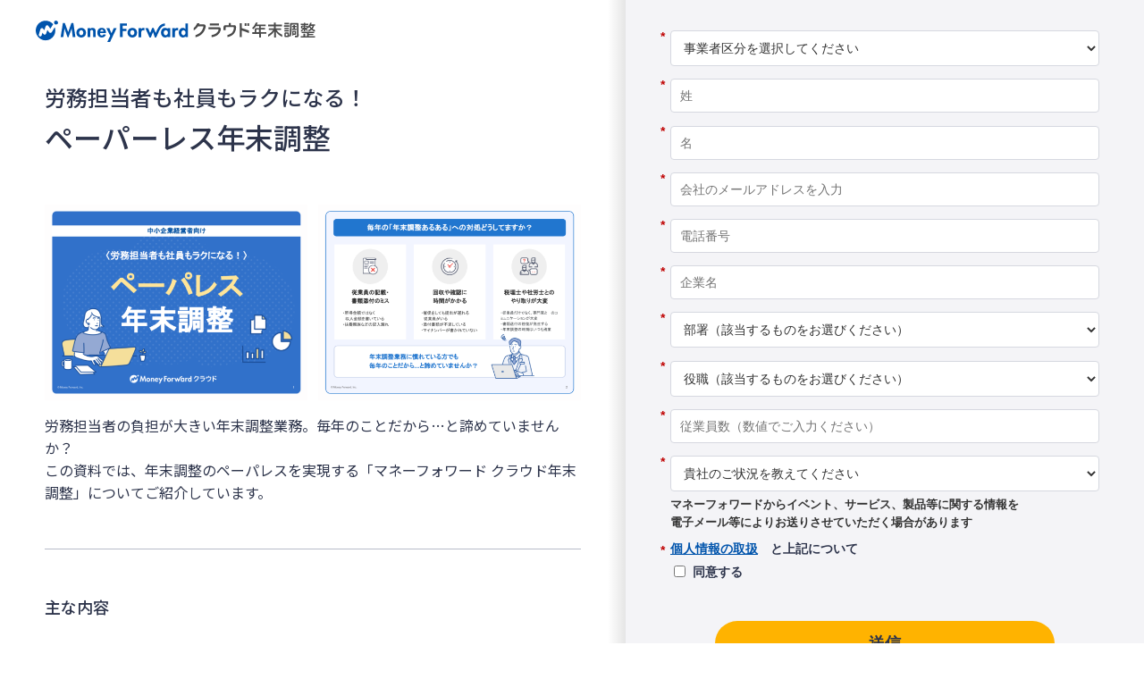

--- FILE ---
content_type: application/javascript; charset=UTF-8
request_url: https://dev.visualwebsiteoptimizer.com/j.php?a=740981&u=https%3A%2F%2Fbiz.moneyforward.com%2Flibrary%2F6974%2F%3Finternal_source%3Dtax_adjustment_top%26internal_medium%3Dbanner%26internal_campaign%3Dta_wp01%26internal_content%3Dfv_under_01%26provider%3Dbizkarte%26provider_info%3Dcv.48288.part.footer%26link%3D&vn=2.1&x=true
body_size: 12062
content:
(function(){function _vwo_err(e){function gE(e,a){return"https://dev.visualwebsiteoptimizer.com/ee.gif?a=740981&s=j.php&_cu="+encodeURIComponent(window.location.href)+"&e="+encodeURIComponent(e&&e.message&&e.message.substring(0,1e3)+"&vn=")+(e&&e.code?"&code="+e.code:"")+(e&&e.type?"&type="+e.type:"")+(e&&e.status?"&status="+e.status:"")+(a||"")}var vwo_e=gE(e);try{typeof navigator.sendBeacon==="function"?navigator.sendBeacon(vwo_e):(new Image).src=vwo_e}catch(err){}}try{var extE=0,prevMode=false;window._VWO_Jphp_StartTime = (window.performance && typeof window.performance.now === 'function' ? window.performance.now() : new Date().getTime());;;(function(){window._VWO=window._VWO||{};var aC=window._vwo_code;if(typeof aC==='undefined'){window._vwo_mt='dupCode';return;}if(window._VWO.sCL){window._vwo_mt='dupCode';window._VWO.sCDD=true;try{if(aC){clearTimeout(window._vwo_settings_timer);var h=document.querySelectorAll('#_vis_opt_path_hides');var x=h[h.length>1?1:0];x&&x.remove();}}catch(e){}return;}window._VWO.sCL=true;;window._vwo_mt="live";var localPreviewObject={};var previewKey="_vis_preview_"+740981;var wL=window.location;;try{localPreviewObject[previewKey]=window.localStorage.getItem(previewKey);JSON.parse(localPreviewObject[previewKey])}catch(e){localPreviewObject[previewKey]=""}try{window._vwo_tm="";var getMode=function(e){var n;if(window.name.indexOf(e)>-1){n=window.name}else{n=wL.search.match("_vwo_m=([^&]*)");n=n&&atob(decodeURIComponent(n[1]))}return n&&JSON.parse(n)};var ccMode=getMode("_vwo_cc");if(window.name.indexOf("_vis_heatmap")>-1||window.name.indexOf("_vis_editor")>-1||ccMode||window.name.indexOf("_vis_preview")>-1){try{if(ccMode){window._vwo_mt=decodeURIComponent(wL.search.match("_vwo_m=([^&]*)")[1])}else if(window.name&&JSON.parse(window.name)){window._vwo_mt=window.name}}catch(e){if(window._vwo_tm)window._vwo_mt=window._vwo_tm}}else if(window._vwo_tm.length){window._vwo_mt=window._vwo_tm}else if(location.href.indexOf("_vis_opt_preview_combination")!==-1&&location.href.indexOf("_vis_test_id")!==-1){window._vwo_mt="sharedPreview"}else if(localPreviewObject[previewKey]){window._vwo_mt=JSON.stringify(localPreviewObject)}if(window._vwo_mt!=="live"){;if(typeof extE!=="undefined"){extE=1}if(!getMode("_vwo_cc")){(function(){var cParam='';try{if(window.VWO&&window.VWO.appliedCampaigns){var campaigns=window.VWO.appliedCampaigns;for(var cId in campaigns){if(campaigns.hasOwnProperty(cId)){var v=campaigns[cId].v;if(cId&&v){cParam='&c='+cId+'-'+v+'-1';break;}}}}}catch(e){}var prevMode=false;_vwo_code.load('https://dev.visualwebsiteoptimizer.com/j.php?mode='+encodeURIComponent(window._vwo_mt)+'&a=740981&f=1&u='+encodeURIComponent(window._vis_opt_url||document.URL)+'&eventArch=true'+'&x=true'+cParam,{sL:window._vwo_code.sL});if(window._vwo_code.sL){prevMode=true;}})();}else{(function(){window._vwo_code&&window._vwo_code.finish();_vwo_ccc={u:"/j.php?a=740981&u=https%3A%2F%2Fbiz.moneyforward.com%2Flibrary%2F6974%2F%3Finternal_source%3Dtax_adjustment_top%26internal_medium%3Dbanner%26internal_campaign%3Dta_wp01%26internal_content%3Dfv_under_01%26provider%3Dbizkarte%26provider_info%3Dcv.48288.part.footer%26link%3D&vn=2.1&x=true"};var s=document.createElement("script");s.src="https://app.vwo.com/visitor-behavior-analysis/dist/codechecker/cc.min.js?r="+Math.random();document.head.appendChild(s)})()}}}catch(e){var vwo_e=new Image;vwo_e.src="https://dev.visualwebsiteoptimizer.com/ee.gif?s=mode_det&e="+encodeURIComponent(e&&e.stack&&e.stack.substring(0,1e3)+"&vn=");aC&&window._vwo_code.finish()}})();
;;window._vwo_cookieDomain="moneyforward.com";;;;_vwo_surveyAssetsBaseUrl="https://cdn.visualwebsiteoptimizer.com/";;if(prevMode){return}if(window._vwo_mt === "live"){window.VWO=window.VWO||[];window._vwo_acc_id=740981;window.VWO._=window.VWO._||{};;;window.VWO.visUuid="DE4CC9E49EA5F9DB2F1861F8C3946C1F0|d3f30d35b07eb21c7ac5aff45add2e2a";
;_vwo_code.sT=_vwo_code.finished();(function(c,a,e,d,b,z,g,sT){if(window.VWO._&&window.VWO._.isBot)return;const cookiePrefix=window._vwoCc&&window._vwoCc.cookiePrefix||"";const useLocalStorage=sT==="ls";const cookieName=cookiePrefix+"_vwo_uuid_v2";const escapedCookieName=cookieName.replace(/([.*+?^${}()|[\]\\])/g,"\\$1");const cookieDomain=g;function getValue(){if(useLocalStorage){return localStorage.getItem(cookieName)}else{const regex=new RegExp("(^|;\\s*)"+escapedCookieName+"=([^;]*)");const match=e.cookie.match(regex);return match?decodeURIComponent(match[2]):null}}function setValue(value,days){if(useLocalStorage){localStorage.setItem(cookieName,value)}else{e.cookie=cookieName+"="+value+"; expires="+new Date(864e5*days+ +new Date).toGMTString()+"; domain="+cookieDomain+"; path=/"}}let existingValue=null;if(sT){const cookieRegex=new RegExp("(^|;\\s*)"+escapedCookieName+"=([^;]*)");const cookieMatch=e.cookie.match(cookieRegex);const cookieValue=cookieMatch?decodeURIComponent(cookieMatch[2]):null;const lsValue=localStorage.getItem(cookieName);if(useLocalStorage){if(lsValue){existingValue=lsValue;if(cookieValue){e.cookie=cookieName+"=; expires=Thu, 01 Jan 1970 00:00:01 GMT; domain="+cookieDomain+"; path=/"}}else if(cookieValue){localStorage.setItem(cookieName,cookieValue);e.cookie=cookieName+"=; expires=Thu, 01 Jan 1970 00:00:01 GMT; domain="+cookieDomain+"; path=/";existingValue=cookieValue}}else{if(cookieValue){existingValue=cookieValue;if(lsValue){localStorage.removeItem(cookieName)}}else if(lsValue){e.cookie=cookieName+"="+lsValue+"; expires="+new Date(864e5*366+ +new Date).toGMTString()+"; domain="+cookieDomain+"; path=/";localStorage.removeItem(cookieName);existingValue=lsValue}}a=existingValue||a}else{const regex=new RegExp("(^|;\\s*)"+escapedCookieName+"=([^;]*)");const match=e.cookie.match(regex);a=match?decodeURIComponent(match[2]):a}-1==e.cookie.indexOf("_vis_opt_out")&&-1==d.location.href.indexOf("vwo_opt_out=1")&&(window.VWO.visUuid=a),a=a.split("|"),b=new Image,g=window._vis_opt_domain||c||d.location.hostname.replace(/^www\./,""),b.src="https://dev.visualwebsiteoptimizer.com/v.gif?cd="+(window._vis_opt_cookieDays||0)+"&a=740981&d="+encodeURIComponent(d.location.hostname.replace(/^www\./,"") || c)+"&u="+a[0]+"&h="+a[1]+"&t="+z,d.vwo_iehack_queue=[b],setValue(a.join("|"),366)})("moneyforward.com",window.VWO.visUuid,document,window,0,_vwo_code.sT,"moneyforward.com","false"||null);
;clearTimeout(window._vwo_settings_timer);window._vwo_settings_timer=null;;;;;var vwoCode=window._vwo_code;if(vwoCode.filterConfig&&vwoCode.filterConfig.filterTime==="balanced"){vwoCode.removeLoaderAndOverlay()}var vwo_CIF=false;var UAP=false;;;var _vwo_style=document.getElementById('_vis_opt_path_hides'),_vwo_css=(vwoCode.hide_element_style?vwoCode.hide_element_style():'{opacity:0 !important;filter:alpha(opacity=0) !important;background:none !important;transition:none !important;}')+':root {--vwo-el-opacity:0 !important;--vwo-el-filter:alpha(opacity=0) !important;--vwo-el-bg:none !important;--vwo-el-ts:none !important;}',_vwo_text="" + _vwo_css;if (_vwo_style) { var e = _vwo_style.classList.contains("_vis_hide_layer") && _vwo_style; if (UAP && !UAP() && vwo_CIF && !vwo_CIF()) { e ? e.parentNode.removeChild(e) : _vwo_style.parentNode.removeChild(_vwo_style) } else { if (e) { var t = _vwo_style = document.createElement("style"), o = document.getElementsByTagName("head")[0], s = document.querySelector("#vwoCode"); t.setAttribute("id", "_vis_opt_path_hides"), s && t.setAttribute("nonce", s.nonce), t.setAttribute("type", "text/css"), o.appendChild(t) } if (_vwo_style.styleSheet) _vwo_style.styleSheet.cssText = _vwo_text; else { var l = document.createTextNode(_vwo_text); _vwo_style.appendChild(l) } e ? e.parentNode.removeChild(e) : _vwo_style.removeChild(_vwo_style.childNodes[0])}};window.VWO.ssMeta = { enabled: 0, noSS: 0 };;;VWO._=VWO._||{};window._vwo_clicks=false;VWO._.allSettings=(function(){return{dataStore:{campaigns:{404:{"sections":{"1":{"variationsRegex":{"2":"^https\\:\\\/\\\/biz\\.moneyforward\\.com\\\/campaign\\\/mf_cloud\\\/36936\\\/?(?:[\\?#].*)?$","1":"^https\\:\\\/\\\/biz\\.moneyforward\\.com\\\/campaign\\\/mf_cloud\\\/52305\\\/?(?:[\\?#].*)?$"},"segment":{"2":1,"1":1},"variations":{"2":"https:\/\/biz.moneyforward.com\/campaign\/mf_cloud\/36936\/","1":"https:\/\/biz.moneyforward.com\/campaign\/mf_cloud\/52305\/"},"triggers":[],"path":"","urlModes":{"2":1,"1":1},"variation_names":{"2":"Variation-1","1":"Control"}}},"stag":"s_404","name":"デジマ_キャンペーンサイト_電帳法_新規LP検証_202512_404","exclude_url":"","globalCode":[],"ep":1765879567000,"clickmap":0,"mt":{"1":"3176753"},"multiple_domains":0,"ss":{"csa":0},"urlRegex":"^https\\:\\\/\\\/biz\\.moneyforward\\.com\\\/campaign\\\/mf_cloud\\\/52305(?:(\\?[^#]*))?(?:(#.*))?$","sV":1,"version":4,"goals":{"1":{"identifier":"vwo_dom_click","type":"CUSTOM_GOAL","mca":false}},"manual":false,"pc_traffic":100,"triggers":["21090001"],"metrics":[{"id":1,"type":"m","metricId":393233}],"pgre":true,"segment_code":"(_vwo_s().f_e(_vwo_s().ts(), 'pst'))","id":404,"varSegAllowed":false,"status":"RUNNING","ps":false,"comb_n":{"2":"Variation-1","1":"Control"},"type":"SPLIT_URL","combs":{"2":0.5,"1":0.5},"ibe":0}, 415:{"sections":{"1":{"variationsRegex":{"2":"^https\\:\\\/\\\/biz\\.moneyforward\\.com\\\/payroll\\?ptn\\=2026_0017_01(?:#.*)?.*$","1":"^https\\:\\\/\\\/biz\\.moneyforward\\.com\\\/payroll\\\/?(?:[\\?#].*)?$"},"segment":{"2":1,"1":1},"variations":{"2":"https:\/\/biz.moneyforward.com\/payroll\/?ptn=2026_0017_01","1":"https:\/\/biz.moneyforward.com\/payroll\/"},"triggers":[],"path":"","urlModes":{"2":1,"1":1},"variation_names":{"2":"Variation-1","1":"Control"}}},"stag":1,"name":"2026_0017_【給与 1p】給与TOPのプライマリーを変更する","exclude_url":"","globalCode":[],"ep":1767673315000,"clickmap":0,"mt":{"2":"3181352","1":"3176753"},"sV":1,"multiple_domains":0,"ss":null,"urlRegex":"^https\\:\\\/\\\/biz\\.moneyforward\\.com\\\/payroll(?:(\\?[^#]*))?(?:(#.*))?$","goals":{"2":{"identifier":"vwo_dom_click","type":"CUSTOM_GOAL","mca":false},"1":{"identifier":"vwo_dom_click","type":"CUSTOM_GOAL","mca":false}},"version":4,"cEV":1,"manual":false,"pc_traffic":100,"triggers":["21605611"],"metrics":[{"id":1,"type":"m","metricId":393233},{"id":2,"type":"m","metricId":393947}],"pgre":true,"segment_code":"true","id":415,"varSegAllowed":false,"status":"RUNNING","ps":false,"comb_n":{"2":"Variation-1","1":"Control"},"type":"SPLIT_URL","combs":{"2":0.5,"1":0.5},"ibe":0}, 413:{"sections":{"1":{"variationsRegex":{"2":"^https\\:\\\/\\\/biz\\.moneyforward\\.com\\\/campaign\\\/survey\\\/55336\\\/?(?:[\\?#].*)?$","1":"^https\\:\\\/\\\/biz\\.moneyforward\\.com\\\/survey\\\/?(?:[\\?#].*)?$"},"segment":{"2":1,"1":1},"variations":{"2":"https:\/\/biz.moneyforward.com\/campaign\/survey\/55336\/","1":"https:\/\/biz.moneyforward.com\/survey\/"},"triggers":[],"path":"","urlModes":{"2":1,"1":1},"variation_names":{"2":"Variation-1","1":"Control"}}},"stag":"s_413","name":"デジマ_キャンペーンサイト_サーベイ_新規LP検証_202601_413","exclude_url":"","globalCode":[],"ep":1767607741000,"clickmap":0,"mt":{"1":"3176753"},"multiple_domains":0,"ss":{"csa":0},"urlRegex":"^https\\:\\\/\\\/biz\\.moneyforward\\.com\\\/survey(?:(\\?[^#]*))?(?:(#.*))?$","sV":1,"version":4,"goals":{"1":{"identifier":"vwo_dom_click","type":"CUSTOM_GOAL","mca":false}},"manual":false,"pc_traffic":100,"triggers":["21554014"],"metrics":[{"id":1,"type":"m","metricId":393233}],"pgre":true,"segment_code":"(_vwo_s().f_e(_vwo_s().ts(), 'pst'))","id":413,"varSegAllowed":false,"status":"RUNNING","ps":false,"comb_n":{"2":"Variation-1","1":"Control"},"type":"SPLIT_URL","combs":{"2":0.5,"1":0.5},"ibe":0}, 408:{"sections":{"1":{"variationsRegex":{"2":"^https\\:\\\/\\\/biz\\.moneyforward\\.com\\\/payable\\?ptn\\=2025_0955_01(?:#.*)?.*$","1":"^https\\:\\\/\\\/biz\\.moneyforward\\.com\\\/payable\\\/?(?:[\\?#].*)?$"},"segment":{"2":1,"1":1},"variations":{"2":"https:\/\/biz.moneyforward.com\/payable\/?ptn=2025_0955_01","1":"https:\/\/biz.moneyforward.com\/payable\/"},"triggers":[],"path":"","urlModes":{"2":1,"1":1},"variation_names":{"2":"バリエーション-1","1":"コントロール"}}},"stag":1,"name":"2025_0955【債務支払TOP 1p】銀行振込APIセクションの追加","exclude_url":"","globalCode":[],"ep":1766027627000,"clickmap":0,"mt":{"2":"3181352","1":"3176753"},"sV":1,"multiple_domains":0,"ss":null,"urlRegex":"^https\\:\\\/\\\/biz\\.moneyforward\\.com\\\/payable(?:(\\?[^#]*))?(?:(#.*))?$","goals":{"2":{"identifier":"vwo_dom_click","type":"CUSTOM_GOAL","mca":false},"1":{"identifier":"vwo_dom_click","type":"CUSTOM_GOAL","mca":false}},"version":4,"cEV":1,"manual":false,"pc_traffic":100,"triggers":["21542440"],"metrics":[{"id":1,"type":"m","metricId":393233},{"id":2,"type":"m","metricId":393947}],"pgre":true,"segment_code":"true","id":408,"varSegAllowed":false,"status":"RUNNING","ps":false,"comb_n":{"2":"バリエーション-1","1":"コントロール"},"type":"SPLIT_URL","combs":{"2":0.5,"1":0.5},"ibe":0}, 402:{"segment_code":"(_vwo_s().f_e(_vwo_s().ts(), 'org'))","stag":"s_402","name":"2026_0023【会計Plus1p】MVコピーのABCテスト","muts":{"post":{"refresh":true,"enabled":true}},"exclude_url":"","globalCode":[],"ep":1765437188000,"clickmap":0,"mt":{"2":"3181352","1":"3176753"},"aMTP":1,"pg_config":["3095590"],"multiple_domains":0,"ss":{"csa":0},"urlRegex":"","goals":{"2":{"identifier":"vwo_dom_click","type":"CUSTOM_GOAL","mca":false},"1":{"identifier":"vwo_dom_click","type":"CUSTOM_GOAL","mca":false}},"version":4,"sV":1,"ibe":0,"pc_traffic":100,"triggers":["21542446"],"metrics":[{"id":1,"type":"m","metricId":393233},{"id":2,"type":"m","metricId":393947}],"pgre":true,"sections":{"1":{"segment":{"2":1,"3":1,"1":1},"variations":{"2":[{"xpath":".app-mv-lead","tag":"C_740981_402_1_2_0","rtag":"R_740981_402_1_2_0"}],"3":[{"xpath":".app-mv-lead","tag":"C_740981_402_1_3_0","rtag":"R_740981_402_1_3_0"},{"xpath":".app-mv-title","tag":"C_740981_402_1_3_1","rtag":"R_740981_402_1_3_1"}],"1":[]},"path":"","triggers":[],"globalWidgetSnippetIds":{"2":[],"3":[],"1":[]},"editorXPaths":{"2":".app-mv-lead","3":".app-mv-lead,.app-mv-title","1":""},"variation_names":{"2":"バリエーション-1","3":"バリエーション-2","1":"コントロール"}}},"id":402,"varSegAllowed":false,"status":"RUNNING","ps":false,"comb_n":{"2":"バリエーション-1","3":"バリエーション-2","1":"コントロール"},"type":"VISUAL_AB","combs":{"2":0.333333,"3":0.333333,"1":0.333333},"manual":false}, 382:{"sections":{"1":{"variationsRegex":{"2":"^https\\:\\\/\\\/biz\\.moneyforward\\.com\\\/cloud\\-invoice\\?ptn\\=2025_0830_01(?:#.*)?.*$","1":"^https\\:\\\/\\\/biz\\.moneyforward\\.com\\\/cloud\\-invoice\\\/?(?:[\\?#].*)?$"},"segment":{"2":1,"1":1},"variations":{"2":"https:\/\/biz.moneyforward.com\/cloud-invoice\/?ptn=2025_0830_01","1":"https:\/\/biz.moneyforward.com\/cloud-invoice\/"},"triggers":[],"path":"","urlModes":{"2":1,"1":1},"variation_names":{"2":"バリエーション-1","1":"コントロール"}}},"stag":1,"name":"2025_0830【インボイス 1p】TOPページのリニューアル","exclude_url":"","globalCode":[],"ep":1763602699000,"clickmap":0,"mt":{"2":"3181352","1":"3176753"},"sV":1,"multiple_domains":0,"ss":null,"urlRegex":"^https\\:\\\/\\\/biz\\.moneyforward\\.com\\\/cloud\\-invoice(?:(\\?[^#]*))?(?:(#.*))?$","goals":{"2":{"identifier":"vwo_dom_click","type":"CUSTOM_GOAL","mca":false},"1":{"identifier":"vwo_dom_click","type":"CUSTOM_GOAL","mca":false}},"version":4,"cEV":1,"manual":false,"pc_traffic":100,"triggers":["21542383"],"metrics":[{"id":1,"type":"m","metricId":393233},{"id":2,"type":"m","metricId":393947}],"pgre":true,"segment_code":"true","id":382,"varSegAllowed":false,"status":"RUNNING","ps":false,"comb_n":{"2":"バリエーション-1","1":"コントロール"},"type":"SPLIT_URL","combs":{"2":0.5,"1":0.5},"ibe":0}, 395:{"sections":{"1":{"variationsRegex":{"2":"^https\\:\\\/\\\/biz\\.moneyforward\\.com\\\/campaign\\\/aptitude\\-test\\\/54957\\\/?(?:[\\?#].*)?$","1":"^https\\:\\\/\\\/biz\\.moneyforward\\.com\\\/aptitude\\-test\\\/?(?:[\\?#].*)?$"},"segment":{"2":1,"1":1},"variations":{"2":"https:\/\/biz.moneyforward.com\/campaign\/aptitude-test\/54957\/","1":"https:\/\/biz.moneyforward.com\/aptitude-test\/"},"triggers":[],"path":"","urlModes":{"2":1,"1":1},"variation_names":{"2":"Variation-1","1":"Control"}}},"stag":"s_395","name":"デジマ_キャンペーンサイト適性検査_新規LP検証_202512_395","exclude_url":"","globalCode":[],"ep":1764896987000,"clickmap":0,"mt":{"1":"3176753"},"multiple_domains":0,"ss":{"csa":0},"urlRegex":"^https\\:\\\/\\\/biz\\.moneyforward\\.com\\\/aptitude\\-test(?:(\\?[^#]*))?(?:(#.*))?$","sV":1,"version":4,"goals":{"1":{"identifier":"vwo_dom_click","type":"CUSTOM_GOAL","mca":false}},"manual":false,"pc_traffic":100,"triggers":["20788564"],"metrics":[{"id":1,"type":"m","metricId":393233}],"pgre":true,"segment_code":"(_vwo_s().f_e(_vwo_s().ts(), 'pst'))","id":395,"varSegAllowed":false,"status":"RUNNING","ps":false,"comb_n":{"2":"Variation-1","1":"Control"},"type":"SPLIT_URL","combs":{"2":0.5,"1":0.5},"ibe":0}, 419:{"sections":{"1":{"variationsRegex":{"2":"^https\\:\\\/\\\/biz\\.moneyforward\\.com\\\/tax\\-adjustment\\?ptn\\=2025_0835_01(?:#.*)?.*$","1":"^https\\:\\\/\\\/biz\\.moneyforward\\.com\\\/tax\\-adjustment\\\/?(?:[\\?#].*)?$"},"segment":{"2":1,"1":1},"variations":{"2":"https:\/\/biz.moneyforward.com\/tax-adjustment\/?ptn=2025_0835_01","1":"https:\/\/biz.moneyforward.com\/tax-adjustment\/"},"triggers":[],"path":"","urlModes":{"2":1,"1":1},"variation_names":{"2":"バリエーション-1","1":"コントロール"}}},"stag":1,"name":"2025_0835【年末調整 1p】TOPページ機能セクションのABテスト","exclude_url":"","globalCode":[],"ep":1768366597000,"clickmap":0,"mt":{"2":"3181352","1":"3176753"},"sV":1,"multiple_domains":0,"ss":null,"urlRegex":"^https\\:\\\/\\\/biz\\.moneyforward\\.com\\\/tax\\-adjustment(?:(\\?[^#]*))?(?:(#.*))?$","goals":{"2":{"identifier":"vwo_dom_click","type":"CUSTOM_GOAL","mca":false},"1":{"identifier":"vwo_dom_click","type":"CUSTOM_GOAL","mca":false}},"version":4,"cEV":1,"manual":false,"pc_traffic":100,"triggers":["21814288"],"metrics":[{"id":1,"type":"m","metricId":393233},{"id":2,"type":"m","metricId":393947}],"pgre":true,"segment_code":"true","id":419,"varSegAllowed":false,"status":"RUNNING","ps":false,"comb_n":{"2":"バリエーション-1","1":"コントロール"},"type":"SPLIT_URL","combs":{"2":0.5,"1":0.5},"ibe":0}, 365:{"sections":{"1":{"variationsRegex":{"2":"^https\\:\\\/\\\/biz\\.moneyforward\\.com\\\/campaign\\\/corporate\\-housing\\-benefits\\\/54538\\\/?(?:[\\?#].*)?$","1":"^https\\:\\\/\\\/biz\\.moneyforward\\.com\\\/corporate\\-housing\\-benefits\\\/?(?:[\\?#].*)?$"},"segment":{"2":1,"1":1},"variations":{"2":"https:\/\/biz.moneyforward.com\/campaign\/corporate-housing-benefits\/54538\/","1":"https:\/\/biz.moneyforward.com\/corporate-housing-benefits\/"},"triggers":[],"path":"","urlModes":{"2":1,"1":1},"variation_names":{"2":"Variation-1","1":"Control"}}},"stag":"s_365","name":"デジマ_キャンペーンサイト_福利厚生賃貸_新規LP検証_202511_365","exclude_url":"","globalCode":[],"ep":1761730089000,"clickmap":0,"mt":{"1":"3176753"},"multiple_domains":0,"ss":{"csa":0},"urlRegex":"^https\\:\\\/\\\/biz\\.moneyforward\\.com\\\/corporate\\-housing\\-benefits(?:(\\?[^#]*))?(?:(#.*))?$","sV":1,"version":4,"goals":{"1":{"identifier":"vwo_dom_click","type":"CUSTOM_GOAL","mca":false}},"manual":false,"pc_traffic":100,"triggers":["21078511"],"metrics":[{"id":1,"type":"m","metricId":393233}],"pgre":true,"segment_code":"(_vwo_s().f_e(_vwo_s().ts(), 'pst'))","id":365,"varSegAllowed":false,"status":"RUNNING","ps":false,"comb_n":{"2":"Variation-1","1":"Control"},"type":"SPLIT_URL","combs":{"2":0.5,"1":0.5},"ibe":0}, 386:{"sections":{"1":{"variationsRegex":{"2":"^https\\:\\\/\\\/biz\\.moneyforward\\.com\\\/accounting_plus\\\/?(?:[\\?#].*)?$","1":"^https\\:\\\/\\\/biz\\.moneyforward\\.com\\\/campaign\\\/mf_cloud\\\/54954\\\/?(?:[\\?#].*)?$"},"segment":{"2":1,"1":1},"variations":{"2":"https:\/\/biz.moneyforward.com\/accounting_plus\/","1":"https:\/\/biz.moneyforward.com\/campaign\/mf_cloud\/54954\/"},"triggers":[],"path":"","urlModes":{"2":1,"1":1},"variation_names":{"2":"Variation-1","1":"Control"}}},"stag":"s_386","name":"デジマ_キャンペーンサイト_会計_会計Plus_会計共通検証_202511_386","exclude_url":"","globalCode":[],"ep":1763700483000,"clickmap":0,"mt":{"2":"3181352","3":"3176753","4":"3660607","1":"2335129"},"multiple_domains":0,"ss":{"csa":0},"urlRegex":"^https\\:\\\/\\\/biz\\.moneyforward\\.com\\\/campaign\\\/mf_cloud\\\/54954(?:(\\?[^#]*))?(?:(#.*))?$","sV":1,"version":4,"goals":{"2":{"identifier":"vwo_dom_click","type":"CUSTOM_GOAL","mca":false},"3":{"identifier":"vwo_dom_click","type":"CUSTOM_GOAL","mca":false},"4":{"identifier":"vwo_pageView","type":"CUSTOM_GOAL","mca":false},"1":{"identifier":"vwo_pageView","type":"CUSTOM_GOAL","mca":false}},"manual":false,"pc_traffic":100,"triggers":[20419006],"metrics":[{"id":1,"type":"m","metricId":295057},{"id":2,"type":"m","metricId":393947},{"id":3,"type":"m","metricId":393233},{"id":4,"type":"m","metricId":432427}],"pgre":true,"segment_code":"(_vwo_s().f_e(_vwo_s().ts(), 'pst'))","id":386,"varSegAllowed":false,"status":"RUNNING","ps":false,"comb_n":{"2":"Variation-1","1":"Control"},"type":"SPLIT_URL","combs":{"2":0.5,"1":0.5},"ibe":0}, 407:{"sections":{"1":{"variationsRegex":{"2":"^https\\:\\\/\\\/biz\\.moneyforward\\.com\\\/campaign\\\/expense\\\/55405\\\/?(?:[\\?#].*)?$","1":"^https\\:\\\/\\\/biz\\.moneyforward\\.com\\\/campaign\\\/expense\\\/35256\\\/?(?:[\\?#].*)?$"},"segment":{"2":1,"1":1},"variations":{"2":"https:\/\/biz.moneyforward.com\/campaign\/expense\/55405\/","1":"https:\/\/biz.moneyforward.com\/campaign\/expense\/35256\/"},"triggers":[],"path":"","urlModes":{"2":1,"1":1},"variation_names":{"2":"Variation-1","1":"Control"}}},"stag":"s_407","name":"Campaign 407","exclude_url":"","globalCode":[],"ep":1765965734000,"clickmap":0,"mt":{"1":"3176753"},"multiple_domains":0,"ss":{"csa":0},"urlRegex":"^https\\:\\\/\\\/biz\\.moneyforward\\.com\\\/campaign\\\/expense\\\/35256(?:(\\?[^#]*))?(?:(#.*))?$","sV":1,"version":4,"goals":{"1":{"identifier":"vwo_dom_click","type":"CUSTOM_GOAL","mca":false}},"manual":false,"pc_traffic":100,"triggers":["21124522"],"metrics":[{"id":1,"type":"m","metricId":393233}],"pgre":true,"segment_code":"(_vwo_s().f_e(_vwo_s().ts(), 'pst'))","id":407,"varSegAllowed":false,"status":"RUNNING","ps":false,"comb_n":{"2":"Variation-1","1":"Control"},"type":"SPLIT_URL","combs":{"2":0.5,"1":0.5},"ibe":0}, 414:{"sections":{"1":{"variationsRegex":{"2":"^https\\:\\\/\\\/biz\\.moneyforward\\.com\\\/invoice\\?ptn\\=2025_0978_01(?:#.*)?.*$","1":"^https\\:\\\/\\\/biz\\.moneyforward\\.com\\\/invoice\\\/?(?:[\\?#].*)?$"},"segment":{"2":1,"1":1},"variations":{"2":"https:\/\/biz.moneyforward.com\/invoice\/?ptn=2025_0978_01","1":"https:\/\/biz.moneyforward.com\/invoice\/"},"triggers":[],"path":"","urlModes":{"2":1,"1":1},"variation_names":{"2":"Variation-1","1":"Control"}}},"stag":1,"name":"2025_0978【請求書 1p】CVポイントを追加するテスト","exclude_url":"","globalCode":[],"ep":1767672660000,"clickmap":0,"mt":{"2":"3176753","3":"2335129","1":"3181352"},"sV":1,"multiple_domains":0,"ss":null,"urlRegex":"^https\\:\\\/\\\/biz\\.moneyforward\\.com\\\/invoice(?:(\\?[^#]*))?(?:(#.*))?$","goals":{"2":{"identifier":"vwo_dom_click","type":"CUSTOM_GOAL","mca":false},"3":{"identifier":"vwo_pageView","type":"CUSTOM_GOAL","mca":false},"1":{"identifier":"vwo_dom_click","type":"CUSTOM_GOAL","mca":false}},"version":4,"cEV":1,"manual":false,"pc_traffic":100,"triggers":["21573757"],"metrics":[{"id":1,"type":"m","metricId":393947},{"id":2,"type":"m","metricId":393233},{"id":3,"type":"m","metricId":295057}],"pgre":true,"segment_code":"true","id":414,"varSegAllowed":false,"status":"RUNNING","ps":false,"comb_n":{"2":"Variation-1","1":"Control"},"type":"SPLIT_URL","combs":{"2":0.5,"1":0.5},"ibe":0}},changeSets:{},plugins:{"UA":{"os":"MacOS","br":"Other","de":"Other","ps":"desktop:false:Mac OS X:10.15.7:ClaudeBot:1:Spider","dt":"spider"},"IP":"3.142.95.159","GEO":{"vn":"geoip2","conC":"NA","cn":"United States","cc":"US","c":"Columbus","r":"OH","cEU":"","rn":"Ohio"},"DACDNCONFIG":{"CINSTJS":false,"CRECJS":false,"eNC":false,"IAF":false,"PRTHD":false,"DONT_IOS":false,"CJ":false,"RDBG":false,"DNDOFST":1000,"UCP":false,"SCC":"{\"sT\":2000,\"cache\":0,\"hE\":\"body\"}","debugEvt":false,"DLRE":false,"DT":{"DELAYAFTERTRIGGER":1000,"DEVICE":"mobile","TC":"function(){ return _vwo_t.cm('eO','js',VWO._.dtc.ctId); };","SEGMENTCODE":"function(){ return _vwo_s().f_e(_vwo_s().dt(),'mobile') };"},"aSM":false,"AST":true,"SPA":true,"CSHS":false,"SPAR":false,"SD":false,"BSECJ":false,"SST":false,"FB":false,"CKLV":false,"jsConfig":{"m360":1,"ast":1,"earc":1,"vqe":false,"ivocpa":false}},"LIBINFO":{"TRACK":{"HASH":"13868f8d526ad3d74df131c9d3ab264bbr","LIB_SUFFIX":""},"OPA":{"HASH":"3625c20b37b5ba0c1608386673a4bd8fbr","PATH":"\/4.0"},"SURVEY":{"HASH":"b93ecc4fa61d6c9ca49cd4ee0de76dfdbr"},"WORKER":{"HASH":"70faafffa0475802f5ee03ca5ff74179br"},"SURVEY_HTML":{"HASH":"9e434dd4255da1c47c8475dbe2dcce30br"},"SURVEY_DEBUG_EVENTS":{"HASH":"682dde5d690e298595e1832b5a7e739bbr"},"DEBUGGER_UI":{"HASH":"ac2f1194867fde41993ef74a1081ed6bbr"},"EVAD":{"HASH":"","LIB_SUFFIX":""},"HEATMAP_HELPER":{"HASH":"c5d6deded200bc44b99989eeb81688a4br"}},"ACCTZ":"Asia\/Tokyo","PIICONFIG":false},vwoData:{"gC":null,"pR":[]},crossDomain:{},integrations:{},events:{"vwo_survey_questionShown":{},"vwo_survey_questionAttempted":{},"vwo_survey_display":{},"vwo_survey_complete":{},"vwo_survey_close":{},"vwo_survey_attempt":{},"vwo_customConversion":{},"vwo_revenue":{},"vwo_customTrigger":{},"vwo_leaveIntent":{},"vwo_conversion":{},"vwo_variationShown":{},"vwo_timer":{"nS":["timeSpent"]},"vwo_debugLogs":{},"vwo_dom_scroll":{"nS":["pxBottom","bottom","top","pxTop"]},"vwo_dom_click":{"nS":["target.innerText","target"]},"vwo_trackGoalVisited":{},"vwo_newSessionCreated":{},"vwo_syncVisitorProp":{},"vwo_dom_submit":{},"vwo_analyzeHeatmap":{},"vwo_analyzeRecording":{},"vwo_analyzeForm":{},"vwo_sessionSync":{},"vwo_screenViewed":{},"vwo_log":{},"vwo_sdkUsageStats":{},"vwo_sdkDebug":{},"vwo_surveyQuestionSubmitted":{},"vwo_surveyCompleted":{},"vwo_pageView":{},"vwo_surveyExtraData":{},"vwo_dom_hover":{},"vwo_goalVisit":{"nS":["expId"]},"vwo_fmeSdkInit":{},"vwo_performance":{},"vwo_repeatedHovered":{},"vwo_repeatedScrolled":{},"vwo_tabOut":{},"vwo_tabIn":{},"vwo_mouseout":{},"vwo_selection":{},"vwo_copy":{},"vwo_quickBack":{},"vwo_pageRefreshed":{},"vwo_cursorThrashed":{},"vwo_recommendation_block_shown":{},"vwo_errorOnPage":{},"vwo_surveyAttempted":{},"vwo_surveyDisplayed":{},"vwo_surveyQuestionDisplayed":{},"vwo_surveyQuestionAttempted":{},"vwo_surveyClosed":{},"vwo_pageUnload":{},"vwo_orientationChanged":{},"vwo_appTerminated":{},"vwo_appComesInForeground":{},"vwo_appGoesInBackground":{},"vwo_appLaunched":{},"vwo_networkChanged":{},"vwo_autoCapture":{},"vwo_zoom":{},"vwo_longPress":{},"vwo_fling":{},"vwo_scroll":{},"vwo_doubleTap":{},"vwo_singleTap":{},"vwo_appNotResponding":{},"vwo_appCrashed":{},"vwo_page_session_count":{},"vwo_rC":{},"vwo_vA":{},"vwo_survey_surveyCompleted":{},"vwo_survey_submit":{},"vwo_survey_reachedThankyou":{}},visitorProps:{"vwo_domain":{},"vwo_email":{}},uuid:"DE4CC9E49EA5F9DB2F1861F8C3946C1F0",syV:{},syE:{},cSE:{},CIF:false,syncEvent:"sessionCreated",syncAttr:"sessionCreated"},sCIds:["404","417","415","413","408","382","420","395","419","365","386","407","411","414"],oCids:["405","402"],triggers:{"21542446":{"cnds":["a",{"id":1002,"event":"vwo_pageView","filters":[]},["o",{"id":500,"event":"vwo_pageView","filters":[["storage.cookies._vis_opt_exp_402_combi","nbl"]]},["a",{"event":"vwo_mutationObserved","id":2},{"event":"vwo_notRedirecting","id":4,"filters":[]},{"event":"vwo_visibilityTriggered","id":5,"filters":[]},{"id":1000,"event":"vwo_pageView","filters":[["trafficSource","in",["org"]]]}]]],"dslv":2},"21605611":{"cnds":["o",["a",{"id":500,"event":"vwo_pageView","filters":[["storage.cookies._vis_opt_exp_415_split","nbl"]]},{"id":504,"event":"vwo_pageView","filters":[["page.url","urlReg","^https\\:\\\/\\\/biz\\.moneyforward\\.com\\\/payroll\\?ptn\\=2026_0017_01(?:#.*)?.*$"]]}],["a",{"event":"vwo_visibilityTriggered","id":5,"filters":[]},{"id":1000,"event":"vwo_pageView","filters":[]}]],"dslv":2},"20419006":{"cnds":["o",{"id":500,"event":"vwo_pageView","filters":["o",["storage.cookies._vis_opt_exp_386_combi","nbl"],["storage.cookies._vis_opt_exp_386_split","nbl"]]},["a",{"event":"vwo_visibilityTriggered","id":5,"filters":[]},{"id":1000,"event":"vwo_pageView","filters":[["trafficSource","in",["pst"]]]}]],"dslv":2},"20788564":{"cnds":["o",{"id":500,"event":"vwo_pageView","filters":["o",["storage.cookies._vis_opt_exp_395_combi","nbl"],["storage.cookies._vis_opt_exp_395_split","nbl"]]},["a",{"event":"vwo_visibilityTriggered","id":5,"filters":[]},{"id":1000,"event":"vwo_pageView","filters":[["trafficSource","in",["pst"]]]}]],"dslv":2},"21814288":{"cnds":["o",["a",{"id":500,"event":"vwo_pageView","filters":[["storage.cookies._vis_opt_exp_419_split","nbl"]]},{"id":504,"event":"vwo_pageView","filters":[["page.url","urlReg","^https\\:\\\/\\\/biz\\.moneyforward\\.com\\\/tax\\-adjustment\\?ptn\\=2025_0835_01(?:#.*)?.*$"]]}],["a",{"event":"vwo_visibilityTriggered","id":5,"filters":[]},{"id":1000,"event":"vwo_pageView","filters":[]}]],"dslv":2},"21090001":{"cnds":["o",{"id":500,"event":"vwo_pageView","filters":["o",["storage.cookies._vis_opt_exp_404_combi","nbl"],["storage.cookies._vis_opt_exp_404_split","nbl"]]},["a",{"event":"vwo_visibilityTriggered","id":5,"filters":[]},{"id":1000,"event":"vwo_pageView","filters":[["trafficSource","in",["pst"]]]}]],"dslv":2},"5":{"cnds":[{"event":"vwo_postInit","id":101}]},"3181352":{"cnds":[{"id":1000,"event":"vwo_dom_click","filters":[["event.targetUrl","pgc","2376445"]]}],"dslv":2},"2335129":{"cnds":[{"id":1000,"event":"vwo_pageView","filters":[["page.url","pgc","1995661"]]}],"dslv":2},"3660607":{"cnds":[{"id":1000,"event":"vwo_pageView","filters":[["page.url","pgc","2960023"]]}],"dslv":2},"9":{"cnds":[{"event":"vwo_groupCampTriggered","id":105}]},"75":{"cnds":[{"event":"vwo_urlChange","id":99}]},"3176753":{"cnds":[{"id":1000,"event":"vwo_dom_click","filters":[["event.targetUrl","pgc","1994449"]]}],"dslv":2},"21124522":{"cnds":["o",{"id":500,"event":"vwo_pageView","filters":["o",["storage.cookies._vis_opt_exp_407_combi","nbl"],["storage.cookies._vis_opt_exp_407_split","nbl"]]},["a",{"event":"vwo_visibilityTriggered","id":5,"filters":[]},{"id":1000,"event":"vwo_pageView","filters":[["trafficSource","in",["pst"]]]}]],"dslv":2},"2":{"cnds":[{"event":"vwo_variationShown","id":100}]},"8":{"cnds":[{"event":"vwo_pageView","id":102}]},"21542440":{"cnds":["o",["a",{"id":500,"event":"vwo_pageView","filters":[["storage.cookies._vis_opt_exp_408_split","nbl"]]},{"id":504,"event":"vwo_pageView","filters":[["page.url","urlReg","^https\\:\\\/\\\/biz\\.moneyforward\\.com\\\/payable\\?ptn\\=2025_0955_01(?:#.*)?.*$"]]}],["a",{"event":"vwo_visibilityTriggered","id":5,"filters":[]},{"id":1000,"event":"vwo_pageView","filters":[]}]],"dslv":2},"21078511":{"cnds":["o",{"id":500,"event":"vwo_pageView","filters":["o",["storage.cookies._vis_opt_exp_365_combi","nbl"],["storage.cookies._vis_opt_exp_365_split","nbl"]]},["a",{"event":"vwo_visibilityTriggered","id":5,"filters":[]},{"id":1000,"event":"vwo_pageView","filters":[["trafficSource","in",["pst"]]]}]],"dslv":2},"21573757":{"cnds":["o",["a",{"id":500,"event":"vwo_pageView","filters":[["storage.cookies._vis_opt_exp_414_split","nbl"]]},{"id":504,"event":"vwo_pageView","filters":[["page.url","urlReg","^https\\:\\\/\\\/biz\\.moneyforward\\.com\\\/invoice\\?ptn\\=2025_0978_01(?:#.*)?.*$"]]}],["a",{"event":"vwo_visibilityTriggered","id":5,"filters":[]},{"id":1000,"event":"vwo_pageView","filters":[]}]],"dslv":2},"21554014":{"cnds":["o",{"id":500,"event":"vwo_pageView","filters":["o",["storage.cookies._vis_opt_exp_413_combi","nbl"],["storage.cookies._vis_opt_exp_413_split","nbl"]]},["a",{"event":"vwo_visibilityTriggered","id":5,"filters":[]},{"id":1000,"event":"vwo_pageView","filters":[["trafficSource","in",["pst"]]]}]],"dslv":2},"21542383":{"cnds":["o",["a",{"id":500,"event":"vwo_pageView","filters":[["storage.cookies._vis_opt_exp_382_split","nbl"]]},{"id":504,"event":"vwo_pageView","filters":[["page.url","urlReg","^https\\:\\\/\\\/biz\\.moneyforward\\.com\\\/cloud\\-invoice\\?ptn\\=2025_0830_01(?:#.*)?.*$"]]}],["a",{"event":"vwo_visibilityTriggered","id":5,"filters":[]},{"id":1000,"event":"vwo_pageView","filters":[]}]],"dslv":2}},preTriggers:{},tags:{},rules:[{"triggers":["3181352"],"tags":[{"id":"metric","data":{"type":"m","campaigns":[{"c":415,"g":2}]},"metricId":393947},{"id":"metric","data":{"type":"m","campaigns":[{"c":408,"g":2}]},"metricId":393947},{"id":"metric","data":{"type":"m","campaigns":[{"c":402,"g":2}]},"metricId":393947},{"id":"metric","data":{"type":"m","campaigns":[{"c":382,"g":2}]},"metricId":393947},{"id":"metric","data":{"type":"m","campaigns":[{"c":419,"g":2}]},"metricId":393947},{"id":"metric","data":{"type":"m","campaigns":[{"c":386,"g":2}]},"metricId":393947},{"id":"metric","data":{"type":"m","campaigns":[{"c":414,"g":1}]},"metricId":393947}]},{"triggers":["2335129"],"tags":[{"id":"metric","data":{"type":"m","campaigns":[{"c":386,"g":1}]},"metricId":295057},{"id":"metric","data":{"type":"m","campaigns":[{"c":414,"g":3}]},"metricId":295057}]},{"triggers":["3660607"],"tags":[{"id":"metric","data":{"type":"m","campaigns":[{"c":386,"g":4}]},"metricId":432427}]},{"triggers":["21573757"],"tags":[{"id":"runCampaign","data":"campaigns.414","priority":0}]},{"triggers":["21542446"],"tags":[{"id":"runCampaign","data":"campaigns.402","priority":4}]},{"triggers":["21605611"],"tags":[{"id":"runCampaign","data":"campaigns.415","priority":0}]},{"triggers":["3176753"],"tags":[{"id":"metric","data":{"type":"m","campaigns":[{"c":404,"g":1}]},"metricId":393233},{"id":"metric","data":{"type":"m","campaigns":[{"c":415,"g":1}]},"metricId":393233},{"id":"metric","data":{"type":"m","campaigns":[{"c":413,"g":1}]},"metricId":393233},{"id":"metric","data":{"type":"m","campaigns":[{"c":408,"g":1}]},"metricId":393233},{"id":"metric","data":{"type":"m","campaigns":[{"c":402,"g":1}]},"metricId":393233},{"id":"metric","data":{"type":"m","campaigns":[{"c":382,"g":1}]},"metricId":393233},{"id":"metric","data":{"type":"m","campaigns":[{"c":395,"g":1}]},"metricId":393233},{"id":"metric","data":{"type":"m","campaigns":[{"c":419,"g":1}]},"metricId":393233},{"id":"metric","data":{"type":"m","campaigns":[{"c":365,"g":1}]},"metricId":393233},{"id":"metric","data":{"type":"m","campaigns":[{"c":386,"g":3}]},"metricId":393233},{"id":"metric","data":{"type":"m","campaigns":[{"c":407,"g":1}]},"metricId":393233},{"id":"metric","data":{"type":"m","campaigns":[{"c":414,"g":2}]},"metricId":393233}]},{"triggers":["21814288"],"tags":[{"id":"runCampaign","data":"campaigns.419","priority":0}]},{"triggers":["21124522"],"tags":[{"id":"runCampaign","data":"campaigns.407","priority":0}]},{"triggers":["21078511"],"tags":[{"id":"runCampaign","data":"campaigns.365","priority":0}]},{"triggers":["20419006"],"tags":[{"id":"runCampaign","data":"campaigns.386","priority":0}]},{"triggers":["20788564"],"tags":[{"id":"runCampaign","data":"campaigns.395","priority":0}]},{"triggers":["21542383"],"tags":[{"id":"runCampaign","data":"campaigns.382","priority":0}]},{"triggers":["21554014"],"tags":[{"id":"runCampaign","data":"campaigns.413","priority":0}]},{"triggers":["21090001"],"tags":[{"id":"runCampaign","data":"campaigns.404","priority":0}]},{"triggers":["21542440"],"tags":[{"id":"runCampaign","data":"campaigns.408","priority":0}]},{"triggers":["8"],"tags":[{"id":"prePostMutation","priority":3},{"id":"groupCampaigns","priority":2}]},{"triggers":["9"],"tags":[{"id":"visibilityService","priority":2}]},{"triggers":["2"],"tags":[{"id":"runTestCampaign"}]},{"triggers":["75"],"tags":[{"id":"urlChange"}]},{"triggers":["5"],"tags":[{"id":"checkEnvironment"}]}],pages:{"ec":[{"1994449":{"inc":["o",["url","urlReg","(?i)https:\/\/biz\\.moneyforward\\.com\/library\/(form\/)?\\d+\/(?:\\?.*)?$"]]}},{"1647942":{"inc":["o",["url","urlReg","(?i).*"]]}},{"2376445":{"inc":["o",["url","urlReg","(?i)https:\/\/([a-zA-Z0-9.-]+)\/registration\/new"]]}},{"1994449":{"inc":["o",["url","urlReg","(?i)https:\/\/biz\\.moneyforward\\.com\/library\/(form\/)?\\d+\/(?:\\?.*)?$"]]}},{"1994449":{"inc":["o",["url","urlReg","(?i)https:\/\/biz\\.moneyforward\\.com\/library\/(form\/)?\\d+\/(?:\\?.*)?$"]]}},{"1994449":{"inc":["o",["url","urlReg","(?i)https:\/\/biz\\.moneyforward\\.com\/library\/(form\/)?\\d+\/(?:\\?.*)?$"]]}},{"2376445":{"inc":["o",["url","urlReg","(?i)https:\/\/([a-zA-Z0-9.-]+)\/registration\/new"]]}},{"1994449":{"inc":["o",["url","urlReg","(?i)https:\/\/biz\\.moneyforward\\.com\/library\/(form\/)?\\d+\/(?:\\?.*)?$"]]}},{"1647942":{"inc":["o",["url","urlReg","(?i).*"]]}},{"1994449":{"inc":["o",["url","urlReg","(?i)https:\/\/biz\\.moneyforward\\.com\/library\/(form\/)?\\d+\/(?:\\?.*)?$"]]}},{"1647942":{"inc":["o",["url","urlReg","(?i).*"]]}},{"2376445":{"inc":["o",["url","urlReg","(?i)https:\/\/([a-zA-Z0-9.-]+)\/registration\/new"]]}},{"1994449":{"inc":["o",["url","urlReg","(?i)https:\/\/biz\\.moneyforward\\.com\/library\/(form\/)?\\d+\/(?:\\?.*)?$"]]}},{"2376445":{"inc":["o",["url","urlReg","(?i)https:\/\/([a-zA-Z0-9.-]+)\/registration\/new"]]}},{"1994449":{"inc":["o",["url","urlReg","(?i)https:\/\/biz\\.moneyforward\\.com\/library\/(form\/)?\\d+\/(?:\\?.*)?$"]]}},{"2376445":{"inc":["o",["url","urlReg","(?i)https:\/\/([a-zA-Z0-9.-]+)\/registration\/new"]]}},{"2376445":{"inc":["o",["url","urlReg","(?i)https:\/\/([a-zA-Z0-9.-]+)\/registration\/new"]]}},{"1994449":{"inc":["o",["url","urlReg","(?i)https:\/\/biz\\.moneyforward\\.com\/library\/(form\/)?\\d+\/(?:\\?.*)?$"]]}},{"1994449":{"inc":["o",["url","urlReg","(?i)https:\/\/biz\\.moneyforward\\.com\/library\/(form\/)?\\d+\/(?:\\?.*)?$"]]}},{"1994449":{"inc":["o",["url","urlReg","(?i)https:\/\/biz\\.moneyforward\\.com\/library\/(form\/)?\\d+\/(?:\\?.*)?$"]]}},{"2376445":{"inc":["o",["url","urlReg","(?i)https:\/\/([a-zA-Z0-9.-]+)\/registration\/new"]]}},{"1994449":{"inc":["o",["url","urlReg","(?i)https:\/\/biz\\.moneyforward\\.com\/library\/(form\/)?\\d+\/(?:\\?.*)?$"]]}},{"2376445":{"inc":["o",["url","urlReg","(?i)https:\/\/([a-zA-Z0-9.-]+)\/registration\/new"]]}},{"1994449":{"inc":["o",["url","urlReg","(?i)https:\/\/biz\\.moneyforward\\.com\/library\/(form\/)?\\d+\/(?:\\?.*)?$"]]}},{"1994449":{"inc":["o",["url","urlReg","(?i)https:\/\/biz\\.moneyforward\\.com\/library\/(form\/)?\\d+\/(?:\\?.*)?$"]]}},{"2376445":{"inc":["o",["url","urlReg","(?i)https:\/\/([a-zA-Z0-9.-]+)\/registration\/new"]]}},{"1994449":{"inc":["o",["url","urlReg","(?i)https:\/\/biz\\.moneyforward\\.com\/library\/(form\/)?\\d+\/(?:\\?.*)?$"]]}},{"2376445":{"inc":["o",["url","urlReg","(?i)https:\/\/([a-zA-Z0-9.-]+)\/registration\/new"]]}},{"1994449":{"inc":["o",["url","urlReg","(?i)https:\/\/biz\\.moneyforward\\.com\/library\/(form\/)?\\d+\/(?:\\?.*)?$"]]}}]},pagesEval:{"ec":[1647942,1647942,1647942]},stags:{s_404: function (vU) { return (_vwo_s().f_e(_vwo_s().ts(), 'pst')) }, s_417: function (vU) { return (_vwo_s().f_nin(_vwo_s().de(), 'ipod') && _vwo_s().f_nin(_vwo_s().de(), 'ipad') && _vwo_s().f_nin(_vwo_s().de(), 'iphone') && _vwo_s().f_nin(_vwo_s().de(), 'winphone') && _vwo_s().f_nin(_vwo_s().de(), 'android') && _vwo_s().f_nin(_vwo_s().de(), 'googletv') && _vwo_s().f_nin(_vwo_s().de(), 'symbian') && _vwo_s().f_nin(_vwo_s().de(), 'blackberry')) && (_vwo_s().f_d_con(_vwo_s().ua(), 'Mobile')) }, s_405: function (vU) { return (_vwo_s().f_nin(_vwo_s().de(), 'ipod') && _vwo_s().f_nin(_vwo_s().de(), 'ipad') && _vwo_s().f_nin(_vwo_s().de(), 'iphone') && _vwo_s().f_nin(_vwo_s().de(), 'winphone') && _vwo_s().f_nin(_vwo_s().de(), 'android') && _vwo_s().f_nin(_vwo_s().de(), 'googletv') && _vwo_s().f_nin(_vwo_s().de(), 'symbian') && _vwo_s().f_nin(_vwo_s().de(), 'blackberry')) && (_vwo_s().f_d_con(_vwo_s().ua(), 'Mobile')) }, s_413: function (vU) { return (_vwo_s().f_e(_vwo_s().ts(), 'pst')) }, s_402: function (vU) { return (_vwo_s().f_e(_vwo_s().ts(), 'org')) }, s_420: function (vU) { return (_vwo_s().f_nin(_vwo_s().de(), 'ipod') && _vwo_s().f_nin(_vwo_s().de(), 'ipad') && _vwo_s().f_nin(_vwo_s().de(), 'iphone') && _vwo_s().f_nin(_vwo_s().de(), 'winphone') && _vwo_s().f_nin(_vwo_s().de(), 'android') && _vwo_s().f_nin(_vwo_s().de(), 'googletv') && _vwo_s().f_nin(_vwo_s().de(), 'symbian') && _vwo_s().f_nin(_vwo_s().de(), 'blackberry')) && (_vwo_s().f_d_con(_vwo_s().ua(), 'Mobile')) }, s_395: function (vU) { return (_vwo_s().f_e(_vwo_s().ts(), 'pst')) }, s_365: function (vU) { return (_vwo_s().f_e(_vwo_s().ts(), 'pst')) }, s_386: function (vU) { return (_vwo_s().f_e(_vwo_s().ts(), 'pst')) }, s_407: function (vU) { return (_vwo_s().f_e(_vwo_s().ts(), 'pst')) }, s_411: function (vU) { return (_vwo_s().f_nin(_vwo_s().de(), 'ipod') && _vwo_s().f_nin(_vwo_s().de(), 'ipad') && _vwo_s().f_nin(_vwo_s().de(), 'iphone') && _vwo_s().f_nin(_vwo_s().de(), 'winphone') && _vwo_s().f_nin(_vwo_s().de(), 'android') && _vwo_s().f_nin(_vwo_s().de(), 'googletv') && _vwo_s().f_nin(_vwo_s().de(), 'symbian') && _vwo_s().f_nin(_vwo_s().de(), 'blackberry')) && (_vwo_s().f_d_con(_vwo_s().ua(), 'Mobile')) }},domPath:{}}})();
;;var commonWrapper=function(argument){if(!argument){argument={valuesGetter:function(){return{}},valuesSetter:function(){},verifyData:function(){return{}}}}var getVisitorUuid=function(){if(window._vwo_acc_id>=1037725){return window.VWO&&window.VWO.get("visitor.id")}else{return window.VWO._&&window.VWO._.cookies&&window.VWO._.cookies.get("_vwo_uuid")}};var pollInterval=100;var timeout=6e4;return function(){var accountIntegrationSettings={};var _interval=null;function waitForAnalyticsVariables(){try{accountIntegrationSettings=argument.valuesGetter();accountIntegrationSettings.visitorUuid=getVisitorUuid()}catch(error){accountIntegrationSettings=undefined}if(accountIntegrationSettings&&argument.verifyData(accountIntegrationSettings)){argument.valuesSetter(accountIntegrationSettings);return 1}return 0}var currentTime=0;_interval=setInterval((function(){currentTime=currentTime||performance.now();var result=waitForAnalyticsVariables();if(result||performance.now()-currentTime>=timeout){clearInterval(_interval)}}),pollInterval)}};
        commonWrapper({valuesGetter:function(){return {"ga4s":0}},valuesSetter:function(data){var singleCall=data["ga4s"]||0;if(singleCall){window.sessionStorage.setItem("vwo-ga4-singlecall",true)}var ga4_device_id="";if(typeof window.VWO._.cookies!=="undefined"){ga4_device_id=window.VWO._.cookies.get("_ga")||""}if(ga4_device_id){window.vwo_ga4_uuid=ga4_device_id.split(".").slice(-2).join(".")}},verifyData:function(data){if(typeof window.VWO._.cookies!=="undefined"){return window.VWO._.cookies.get("_ga")||""}else{return false}}})();
        var pushBasedCommonWrapper=function(argument){var firedCamp={};if(!argument){argument={integrationName:"",getExperimentList:function(){},accountSettings:function(){},pushData:function(){}}}return function(){window.VWO=window.VWO||[];var getVisitorUuid=function(){if(window._vwo_acc_id>=1037725){return window.VWO&&window.VWO.get("visitor.id")}else{return window.VWO._&&window.VWO._.cookies&&window.VWO._.cookies.get("_vwo_uuid")}};var sendDebugLogsOld=function(expId,variationId,errorType,user_type,data){try{var errorPayload={f:argument["integrationName"]||"",a:window._vwo_acc_id,url:window.location.href,exp:expId,v:variationId,vwo_uuid:getVisitorUuid(),user_type:user_type};if(errorType=="initIntegrationCallback"){errorPayload["log_type"]="initIntegrationCallback";errorPayload["data"]=JSON.stringify(data||"")}else if(errorType=="timeout"){errorPayload["timeout"]=true}if(window.VWO._.customError){window.VWO._.customError({msg:"integration debug",url:window.location.href,lineno:"",colno:"",source:JSON.stringify(errorPayload)})}}catch(e){window.VWO._.customError&&window.VWO._.customError({msg:"integration debug failed",url:"",lineno:"",colno:"",source:""})}};var sendDebugLogs=function(expId,variationId,errorType,user_type){var eventName="vwo_debugLogs";var eventPayload={};try{eventPayload={intName:argument["integrationName"]||"",varId:variationId,expId:expId,type:errorType,vwo_uuid:getVisitorUuid(),user_type:user_type};if(window.VWO._.event){window.VWO._.event(eventName,eventPayload,{enableLogs:1})}}catch(e){eventPayload={msg:"integration event log failed",url:window.location.href};window.VWO._.event&&window.VWO._.event(eventName,eventPayload)}};var callbackFn=function(data){if(!data)return;var expId=data[1],variationId=data[2],repeated=data[0],singleCall=0,debug=0;var experimentList=argument.getExperimentList();var integrationName=argument["integrationName"]||"vwo";if(typeof argument.accountSettings==="function"){var accountSettings=argument.accountSettings();if(accountSettings){singleCall=accountSettings["singleCall"];debug=accountSettings["debug"]}}if(debug){sendDebugLogs(expId,variationId,"intCallTriggered",repeated);sendDebugLogsOld(expId,variationId,"initIntegrationCallback",repeated)}if(singleCall&&(repeated==="vS"||repeated==="vSS")||firedCamp[expId]){return}window.expList=window.expList||{};var expList=window.expList[integrationName]=window.expList[integrationName]||[];if(expId&&variationId&&["VISUAL_AB","VISUAL","SPLIT_URL"].indexOf(_vwo_exp[expId].type)>-1){if(experimentList.indexOf(+expId)!==-1){firedCamp[expId]=variationId;var visitorUuid=getVisitorUuid();var pollInterval=100;var currentTime=0;var timeout=6e4;var user_type=_vwo_exp[expId].exec?"vwo-retry":"vwo-new";var interval=setInterval((function(){if(expList.indexOf(expId)!==-1){clearInterval(interval);return}currentTime=currentTime||performance.now();var toClearInterval=argument.pushData(expId,variationId,visitorUuid);if(debug&&toClearInterval){sendDebugLogsOld(expId,variationId,"",user_type);sendDebugLogs(expId,variationId,"intDataPushed",user_type)}var isTimeout=performance.now()-currentTime>=timeout;if(isTimeout&&debug){sendDebugLogsOld(expId,variationId,"timeout",user_type);sendDebugLogs(expId,variationId,"intTimeout",user_type)}if(toClearInterval||isTimeout){clearInterval(interval)}if(toClearInterval){window.expList[integrationName].push(expId)}}),pollInterval||100)}}};window.VWO.push(["onVariationApplied",callbackFn]);window.VWO.push(["onVariationShownSent",callbackFn])}};
    var surveyDataCommonWrapper=function(argument){window._vwoFiredSurveyEvents=window._vwoFiredSurveyEvents||{};if(!argument){argument={getCampaignList:function(){return[]},surveyStatusChange:function(){},answerSubmitted:function(){}}}return function(){window.VWO=window.VWO||[];function getValuesFromAnswers(answers){return answers.map((function(ans){return ans.value}))}function generateHash(str){var hash=0;for(var i=0;i<str.length;i++){hash=(hash<<5)-hash+str.charCodeAt(i);hash|=0}return hash}function getEventKey(data,status){if(status==="surveySubmitted"){var values=getValuesFromAnswers(data.answers).join("|");return generateHash(data.surveyId+"_"+data.questionText+"_"+values)}else{return data.surveyId+"_"+status}}function commonSurveyCallback(data,callback,surveyStatus){if(!data)return;var surveyId=data.surveyId;var campaignList=argument.getCampaignList();if(surveyId&&campaignList.indexOf(+surveyId)!==-1){var eventKey=getEventKey(data,surveyStatus);if(window._vwoFiredSurveyEvents[eventKey])return;window._vwoFiredSurveyEvents[eventKey]=true;var surveyData={accountId:data.accountId,surveyId:data.surveyId,uuid:data.uuid};if(surveyStatus==="surveySubmitted"){Object.assign(surveyData,{questionType:data.questionType,questionText:data.questionText,answers:data.answers,answersValue:getValuesFromAnswers(data.answers),skipped:data.skipped})}var pollInterval=100;var currentTime=0;var timeout=6e4;var interval=setInterval((function(){currentTime=currentTime||performance.now();var done=callback(surveyId,surveyStatus,surveyData);var expired=performance.now()-currentTime>=timeout;if(done||expired){window._vwoFiredSurveyEvents[eventKey]=true;clearInterval(interval)}}),pollInterval)}}window.VWO.push(["onSurveyShown",function(data){commonSurveyCallback(data,argument.surveyStatusChange,"surveyShown")}]);window.VWO.push(["onSurveyCompleted",function(data){commonSurveyCallback(data,argument.surveyStatusChange,"surveyCompleted")}]);window.VWO.push(["onSurveyAnswerSubmitted",function(data){commonSurveyCallback(data,argument.answerSubmitted,"surveySubmitted")}])}};
    (function(){var VWOOmniTemp={};window.VWOOmni=window.VWOOmni||{};for(var key in VWOOmniTemp)Object.prototype.hasOwnProperty.call(VWOOmniTemp,key)&&(window.VWOOmni[key]=VWOOmniTemp[key]);window._vwoIntegrationsLoaded=1;pushBasedCommonWrapper({integrationName:"GA4",getExperimentList:function(){return [420,419,417,415,414,413,411,408,407,405,404,402,395,386,382,365]},accountSettings:function(){var accountIntegrationSettings={"dataVariable":"","setupVia":"","manualSetup":false};if(accountIntegrationSettings["debugType"]=="ga4"&&accountIntegrationSettings["debug"]){accountIntegrationSettings["debug"]=1}else{accountIntegrationSettings["debug"]=0}return accountIntegrationSettings},pushData:function(expId,variationId){var accountIntegrationSettings={"dataVariable":"","setupVia":"","manualSetup":false};var ga4Setup=accountIntegrationSettings["setupVia"]||"gtag";if(typeof window.gtag!=="undefined"&&ga4Setup=="gtag"){window.gtag("event","VWO",{vwo_campaign_name:window._vwo_exp[expId].name+":"+expId,vwo_variation_name:window._vwo_exp[expId].comb_n[variationId]+":"+variationId});window.gtag("event","experience_impression",{exp_variant_string:"VWO-"+expId+"-"+variationId});return true}return false}})();pushBasedCommonWrapper({integrationName:"GA4-GTM",getExperimentList:function(){return [420,419,417,415,414,413,411,408,407,405,404,402,395,386,382,365]},accountSettings:function(){var accountIntegrationSettings={"dataVariable":"","setupVia":"","manualSetup":false};if(accountIntegrationSettings["debugType"]=="gtm"&&accountIntegrationSettings["debug"]){accountIntegrationSettings["debug"]=1}else{accountIntegrationSettings["debug"]=0}return accountIntegrationSettings},pushData:function(expId,variationId){var accountIntegrationSettings={"dataVariable":"","setupVia":"","manualSetup":false};var ga4Setup=accountIntegrationSettings["setupVia"]||"gtm";var dataVariable=accountIntegrationSettings["dataVariable"]||"dataLayer";if(typeof window[dataVariable]!=="undefined"&&ga4Setup=="gtm"){window[dataVariable].push({event:"vwo-data-push-ga4",vwo_exp_variant_string:"VWO-"+expId+"-"+variationId});return true}return false}})();
        ;})();(function(){window.VWO=window.VWO||[];var pollInterval=100;var _vis_data={};var intervalObj={};var analyticsTimerObj={};var experimentListObj={};window.VWO.push(["onVariationApplied",function(data){if(!data){return}var expId=data[1],variationId=data[2];if(expId&&variationId&&["VISUAL_AB","VISUAL","SPLIT_URL"].indexOf(window._vwo_exp[expId].type)>-1){}}])})();;
;var vD=VWO.data||{};VWO.data={content:{"fns":{"list":{"args":{"1":{}},"vn":1}}},as:"r1.visualwebsiteoptimizer.com",dacdnUrl:"https://dev.visualwebsiteoptimizer.com",accountJSInfo:{"pc":{"a":0,"t":0},"rp":30,"ts":1768483530,"tpc":{},"noSS":false}};for(var k in vD){VWO.data[k]=vD[k]};var gcpfb=function(a,loadFunc,status,err,success){function vwoErr() {_vwo_err({message:"Google_Cdn failing for " + a + ". Trying Fallback..",code:"cloudcdnerr",status:status});} if(a.indexOf("/cdn/")!==-1){loadFunc(a.replace("cdn/",""),err,success); vwoErr(); return true;} else if(a.indexOf("/dcdn/")!==-1&&a.indexOf("evad.js") !== -1){loadFunc(a.replace("dcdn/",""),err,success); vwoErr(); return true;}};window.VWO=window.VWO || [];window.VWO._= window.VWO._ || {};window.VWO._.gcpfb=gcpfb;;window._vwoCc = window._vwoCc || {}; if (typeof window._vwoCc.dAM === 'undefined') { window._vwoCc.dAM = 1; };var d={cookie:document.cookie,URL:document.URL,referrer:document.referrer};var w={VWO:{_:{}},location:{href:window.location.href,search:window.location.search},_vwoCc:window._vwoCc};;window._vwo_cdn="https://dev.visualwebsiteoptimizer.com/cdn/";window._vwo_apm_debug_cdn="https://dev.visualwebsiteoptimizer.com/cdn/";window.VWO._.useCdn=true;window.vwo_eT="br";window._VWO=window._VWO||{};window._VWO.fSeg=["417","405","420","411"];window._VWO.dcdnUrl="/dcdn/settings.js";;window.VWO.sTs=1768476249;window._VWO._vis_nc_lib=window._vwo_cdn+"edrv/beta/nc-3e97853ddfb69ac6dbf88c6106015f2a.br.js";var loadWorker=function(url){_vwo_code.load(url, { dSC: true, onloadCb: function(xhr,a){window._vwo_wt_l=true;if(xhr.status===200 ||xhr.status===304){var code="var window="+JSON.stringify(w)+",document="+JSON.stringify(d)+";window.document=document;"+xhr.responseText;var blob=new Blob([code||"throw new Error('code not found!');"],{type:"application/javascript"}),url=URL.createObjectURL(blob); var CoreWorker = window.VWO.WorkerRef || window.Worker; window.mainThread={webWorker:new CoreWorker(url)};window.vwoChannelFW=new MessageChannel();window.vwoChannelToW=new MessageChannel();window.mainThread.webWorker.postMessage({vwoChannelToW:vwoChannelToW.port1,vwoChannelFW:vwoChannelFW.port2},[vwoChannelToW.port1, vwoChannelFW.port2]);if(!window._vwo_mt_f)return window._vwo_wt_f=true;_vwo_code.addScript({text:window._vwo_mt_f});delete window._vwo_mt_f}else{if(gcpfb(a,loadWorker,xhr.status)){return;}_vwo_code.finish("&e=loading_failure:"+a)}}, onerrorCb: function(a){if(gcpfb(a,loadWorker)){return;}window._vwo_wt_l=true;_vwo_code.finish("&e=loading_failure:"+a);}})};loadWorker("https://dev.visualwebsiteoptimizer.com/cdn/edrv/beta/worker-d48b7d91c71170ce25946285e78da11e.br.js");;var _vis_opt_file;var _vis_opt_lib;var check_vn=function f(){try{var[r,n,t]=window.jQuery.fn.jquery.split(".").map(Number);return 2===r||1===r&&(4<n||4===n&&2<=t)}catch(r){return!1}};var uxj=vwoCode.use_existing_jquery&&typeof vwoCode.use_existing_jquery()!=="undefined";var lJy=uxj&&vwoCode.use_existing_jquery()&&check_vn();if(window.VWO._.allSettings.dataStore.previewExtraSettings!=undefined&&window.VWO._.allSettings.dataStore.previewExtraSettings.isSurveyPreviewMode){var surveyHash=window.VWO._.allSettings.dataStore.plugins.LIBINFO.SURVEY_DEBUG_EVENTS.HASH;var param1="evad.js?va=";var param2="&d=debugger_new";var param3="&sp=1&a=740981&sh="+surveyHash;_vis_opt_file=uxj?lJy?param1+"vanj"+param2:param1+"va_gq"+param2:param1+"edrv/beta/va_gq-2d681e943c9115aca8c5f20e0d59c4a3.br.js"+param2;_vis_opt_file=_vis_opt_file+param3;_vis_opt_lib="https://dev.visualwebsiteoptimizer.com/dcdn/"+_vis_opt_file}else if(window.VWO._.allSettings.dataStore.mode!=undefined&&window.VWO._.allSettings.dataStore.mode=="PREVIEW"){ var path1 = 'edrv/beta/pd_'; var path2 = window.VWO._.allSettings.dataStore.plugins.LIBINFO.EVAD.HASH + ".js"; ;_vis_opt_file=uxj?lJy?path1+"vanj.js":path1+"va_gq"+path2:path1+"edrv/beta/va_gq-2d681e943c9115aca8c5f20e0d59c4a3.br.js"+path2;_vis_opt_lib="https://dev.visualwebsiteoptimizer.com/cdn/"+_vis_opt_file}else{var vaGqFile="edrv/beta/va_gq-2d681e943c9115aca8c5f20e0d59c4a3.br.js";_vis_opt_file=uxj?lJy?"edrv/beta/vanj-6af0b3b12114ff106b2e012b034fcfa7.br.js":vaGqFile:"edrv/beta/va_gq-2d681e943c9115aca8c5f20e0d59c4a3.br.js";if(_vis_opt_file.indexOf("vanj")>-1&&!check_vn()){_vis_opt_file=vaGqFile}}window._vwo_library_timer=setTimeout((function(){vwoCode.removeLoaderAndOverlay&&vwoCode.removeLoaderAndOverlay();vwoCode.finish()}),vwoCode.library_tolerance&&typeof vwoCode.library_tolerance()!=="undefined"?vwoCode.library_tolerance():2500),_vis_opt_lib=typeof _vis_opt_lib=="undefined"?window._vwo_cdn+_vis_opt_file:_vis_opt_lib;var loadLib=function(url){_vwo_code.load(url, { dSC: true, onloadCb:function(xhr,a){window._vwo_mt_l=true;if(xhr.status===200 || xhr.status===304){if(!window._vwo_wt_f)return window._vwo_mt_f=xhr.responseText;_vwo_code.addScript({text:xhr.responseText});delete window._vwo_wt_f;}else{if(gcpfb(a,loadLib,xhr.status)){return;}_vwo_code.finish("&e=loading_failure:"+a);}}, onerrorCb: function(a){if(gcpfb(a,loadLib)){return;}window._vwo_mt_l=true;_vwo_code.finish("&e=loading_failure:"+a);}})};loadLib(_vis_opt_lib);VWO.load_co=function(u,opts){return window._vwo_code.load(u,opts);};;;;}}catch(e){_vwo_code.finish();_vwo_code.removeLoaderAndOverlay&&_vwo_code.removeLoaderAndOverlay();_vwo_err(e);window.VWO.caE=1}})();


--- FILE ---
content_type: image/svg+xml
request_url: https://biz.moneyforward.com/pr/assets/images/materials/logo_tax_adjustment.svg
body_size: 2696
content:
<svg fill="none" height="30" width="391" xmlns="http://www.w3.org/2000/svg"><path d="m52.517 3.399 2.918 19.868h-3.751l-1.528-12.088-4.446 12.227h-1.25l-4.308-12.227-1.667 12.088h-3.751l3.195-19.868h2.64l4.724 12.782 4.585-12.782h2.64zm17.645 13.616c0 3.89-2.64 6.668-6.669 6.668-3.89 0-6.669-2.778-6.669-6.668s2.64-6.67 6.67-6.67c3.89-.138 6.668 2.78 6.668 6.67zm-3.751 0c0-1.807-1.112-3.613-2.918-3.613s-2.917 1.806-2.917 3.613c0 1.667 1.111 3.473 2.917 3.473s2.918-1.806 2.918-3.473zm12.921-6.808c-1.25 0-2.5.416-3.334 1.528v-1.111h-3.613v12.643h3.612v-6.252c0-1.529 0-3.89 2.224-3.89 2.084 0 1.945 1.944 1.945 3.473v6.669h3.612v-7.642c0-2.917-.973-5.418-4.446-5.418zm18.756 6.947v.416h-8.336c0 1.529.556 3.335 2.501 3.335 1.25 0 1.945-.695 2.362-1.668l3.334.556c-.833 2.501-3.056 3.89-5.696 3.89-3.89 0-6.252-2.778-6.252-6.668s2.084-6.808 6.113-6.808c4.168 0 5.974 3.056 5.974 6.947zm-3.334-1.807c-.14-1.25-.973-2.5-2.362-2.5-1.39 0-2.223 1.25-2.362 2.5zm10.976 2.501-2.918-7.224h-4.168l5.418 10.698-4.168 8.614h3.891l9.169-19.313h-4.029zm35.845-.833c0 3.89-2.64 6.668-6.669 6.668-3.89 0-6.669-2.778-6.669-6.668s2.64-6.67 6.669-6.67c3.89-.138 6.669 2.78 6.669 6.67zm-3.751 0c0-1.807-1.112-3.613-2.918-3.613s-2.918 1.806-2.918 3.613c0 1.667 1.112 3.473 2.918 3.473s2.918-1.806 2.918-3.473zm9.447-5.002v-1.25h-3.612v12.643h3.612v-5.697c0-1.945.278-4.168 2.779-4.168.556 0 1.111.14 1.528.417l.417-3.335c-.417-.138-.972-.277-1.528-.277-1.39-.14-2.501.555-3.196 1.667zm36.957-1.39h3.612v12.644h-3.612v-1.112c-.834.973-2.084 1.528-3.473 1.528-3.752 0-5.836-3.334-5.836-6.807 0-3.335 2.084-6.67 5.697-6.67 1.25 0 2.64.556 3.473 1.529v-1.111h.139zm.417 6.392c0-1.668-1.112-3.474-3.057-3.474-1.806 0-2.917 1.806-2.917 3.474 0 1.667 1.111 3.612 2.917 3.612 1.806-.14 3.057-1.945 3.057-3.612zm9.725-5.002v-1.25h-3.612v12.643h3.612v-5.697c0-1.945.278-4.168 2.779-4.168.556 0 1.112.14 1.528.417l.417-3.335c-.417-.138-.972-.277-1.528-.277-1.39-.14-2.501.555-3.196 1.667zm18.201-8.058v19.312h-3.612v-1.112c-.695.973-2.085 1.528-3.335 1.528-3.751 0-5.835-3.334-5.835-6.807 0-3.335 2.084-6.67 5.696-6.67 1.251 0 2.64.556 3.474 1.529v-7.78h3.612zm-3.335 13.06c0-1.668-1.111-3.474-2.917-3.474s-2.918 1.806-2.918 3.474c0 1.667 1.112 3.612 2.918 3.612 1.806-.14 2.917-1.945 2.917-3.612zm-91.558 6.252h3.751v-8.475h5.419v-3.335h-5.419v-4.307h5.836v-3.195h-9.587zm62.521-15.7.278-3.473c-.695 0-1.528.139-2.223.277-3.057.695-5.419 2.918-6.947 5.419-1.25 1.945-2.084 4.03-3.056 5.974l-.417.834c-.139.139-.139.417-.278.694l-2.918-6.946h-1.945l-2.918 7.085-2.778-6.669h-3.89l5.835 12.921h1.806l3.057-7.641 2.639 7.641h1.807v-.139c.555-1.111 3.473-7.78 4.723-10.142.556-.972 1.251-2.223 1.945-3.056 1.39-1.806 3.335-2.918 5.28-2.779zm-157.97 8.892 4.308-7.086c.555 1.39.833 2.918.833 4.585 0 7.502-6.113 13.755-13.754 13.755-7.503-.14-13.616-6.253-13.616-13.755 0-7.503 6.113-13.755 13.755-13.755 4.307 0 8.058 1.945 10.559 5.002l-3.89 6.252-2.918-4.029c-.417-.695-1.25-.973-1.945-.834-.834.14-1.39.695-1.668 1.39l-1.945 5.557-1.667-2.223c-.556-.556-1.25-.833-2.084-.694-.833.138-1.39.694-1.667 1.389l-2.223 7.502c-.278 1.112.278 2.223 1.39 2.64.138 0 .416.14.555.14.834 0 1.667-.557 1.945-1.53l1.112-3.75 1.528 1.945c.417.555 1.25.833 1.945.833.695-.139 1.39-.694 1.667-1.39l1.806-5.279 2.362 3.335c.417.556 1.112.972 1.806.833.834.14 1.529-.277 1.807-.833zm6.115-16.395a2.787 2.787 0 0 0 -2.779 2.78 2.787 2.787 0 0 0 2.779 2.778 2.787 2.787 0 0 0 2.779-2.779c-.14-1.528-1.25-2.779-2.78-2.779z" fill="#0054ac"/><g fill="#4a4a4a"><path d="m294.265 3.677h-2.362v3.89h2.362zm-38.485.278h-12.782v2.778h12.782zm31.955-.278h-2.918v19.59h2.918v-9.309c3.334.973 6.947 2.223 10.003 3.612v-3.612a105.495 105.495 0 0 0 -10.003-3.335v-6.945zm10.42 0h-2.501v3.89h2.501zm-21.396 2.778h-4.307v-2.917h-2.918v2.917h-4.307c-1.945 0-2.917.973-2.917 2.78v4.306h2.917v-3.473c0-.695.278-.973.973-.973h9.586c.695 0 .973.278.973.834v.139c-.139 2.64-.834 4.863-2.501 6.669-1.389 1.667-3.89 2.778-6.53 3.473v2.918c2.918-.417 6.113-1.806 8.475-4.168s3.473-5.558 3.612-9.17v-.278c.139-1.945-.694-3.057-3.056-3.057zm-21.118 2.918h-14.45v2.779h13.338c.556 0 .834.278.834.556v.416c-.973 3.474-4.168 6.391-9.865 7.225v2.918c7.364-.695 11.81-4.863 12.921-10.143.139-.416.139-.833.139-1.111 0-.556-.139-.973-.416-1.39-.556-.833-1.251-1.25-2.501-1.25zm-21.118-4.029h-6.391c.277-.556.416-1.111.555-1.667h-3.195c-.556 1.39-1.112 2.5-2.084 3.89-.834 1.111-1.806 2.084-2.779 2.779v3.612c2.084-1.25 3.612-2.779 5.002-4.446.417-.417.694-.972 1.111-1.528h6.53c.695 0 .973.278.834.694v.417c-1.251 5.419-5.002 9.587-10.976 11.254v3.057c8.058-1.807 12.782-7.503 14.171-14.172.139-.417.139-.694.139-.972 0-1.945-.972-2.918-2.917-2.918zm119.345-2.223h-6.53v2.084h6.53zm4.029 10.003h6.391v-1.944h-2.223v-1.668h2.084v-1.945h-2.084v-1.39h-2.084v1.39h-1.945v1.945h1.945v1.667h-2.084zm5.696 5.419v-2.918c0-.972-.555-1.39-1.528-1.39h-2.362c-1.111 0-1.528.418-1.528 1.39v5.28h1.806v-.834h2.084c.973 0 1.528-.556 1.528-1.528zm-1.806-.695c0 .278-.139.417-.417.417h-.972c-.278 0-.417-.139-.417-.417v-1.528c0-.278.139-.417.417-.417h.972c.278 0 .417.139.417.417z"/><path d="m367.067 4.788c0-.972-.417-1.39-1.529-1.39h-8.891c-1.112 0-1.529.418-1.529 1.39v2.779s-.139 8.197-.416 10.698c-.139 1.111-.417 1.945-.973 2.779v-2.779c0-1.25-.556-1.667-1.806-1.667h-2.779c-1.25 0-1.806.556-1.806 1.667v3.334c0 1.25.556 1.668 1.806 1.668h2.779c.972 0 1.528-.278 1.806-1.112h2.362s.417-.833.695-2.5c.416-2.224.555-5.558.694-9.726v-4.03c0-.277.139-.416.417-.416h6.669c.278 0 .417.139.417.417v14.727c0 .417-.139.556-.973.556-.417 0-1.111 0-1.945-.14v2.364h2.084c1.251 0 1.945-.14 2.362-.417.417-.278.695-.973.695-1.806l-.139-16.395zm-15.422 15.978c0 .417-.139.556-.556.556h-1.25c-.417 0-.556-.14-.556-.556v-1.946c0-.417.139-.417.556-.417h1.25c.417 0 .556.139.556.417v1.945z"/><path d="m353.729 13.263h-6.391v1.945h6.391zm0-3.334h-6.391v1.945h6.391zm.556-3.474h-7.642v2.223h7.642zm-39.875 9.725v-3.61h5.697v-2.223h-5.697v-2.64h6.669v-2.224h-12.226c.417-.834.972-2.223 1.111-2.64h-2.639a14.463 14.463 0 0 1 -.695 1.667c-.973 2.223-2.084 3.752-4.446 5.697.695.972.973 1.111 1.667 2.084 1.529-1.39 2.64-2.64 3.751-4.446h4.446v2.64h-3.89c-1.528 0-2.223.555-2.223 2.084v3.751h-3.612v2.362h9.864v5.001h2.501v-5.14h7.364v-2.363zm-2.501 0h-3.751v-3.056c0-.416.139-.555.556-.555h3.195v3.612zm69.329 4.169h6.391v-.834-.833h-6.391v-1.25h7.642v-.973-.973h-17.506v1.945h7.641v4.307h-2.501v-3.195h-2.5v3.195h-3.752v1.946h19.868v-.973-.973h-8.753v-1.388h-.139z"/><path d="m379.571 12.847c-.695-.417-1.389-.834-2.084-1.39h1.111c1.251 0 1.668-.417 1.668-1.39v-1.804c-.139-.834-.556-1.112-1.668-1.112h-2.223v-.972h4.307v-.973-.834h-4.307v-1.112h-1.945v1.111h-4.307v1.807h4.307v.833h-2.223c-1.111 0-1.667.417-1.667 1.39v1.528c0 .972.417 1.39 1.667 1.39h1.112c-.834.833-1.945 1.527-2.918 2.083v2.223c.417-.278.834-.417.834-.417 1.389-.694 2.64-1.945 3.473-2.917-.139.417-.139.833-.139 1.25v1.528h1.945v-1.528c0-.417 0-.833-.139-1.39.695.973 1.39 1.53 2.223 2.085 0 0 .695.417 1.251.833v-2.084c-.139-.138-.278-.138-.278-.138zm-5.28-2.918h-1.528c-.278 0-.417 0-.417-.417v-.556c0-.278.139-.416.417-.416h1.528zm2.084 0v-1.39h1.529c.278 0 .416 0 .416.417v.556c0 .278-.138.417-.416.417z"/><path d="m389.852 13.124c-1.111-.416-2.223-.833-3.195-1.528 1.111-1.25 1.667-2.779 2.223-4.307h1.389v-.972-.973h-5.696c.139-.417.277-.695.416-1.111 0 0 .139-.556.417-1.112h-2.223c-.139.278-.139.556-.139.556-.555 1.528-1.389 3.334-2.639 4.585l-.695.694 1.389 1.529.695-.695c.139-.139.278-.417.556-.556.416.834.972 1.528 1.528 2.223-.834.695-1.667 1.112-2.779 1.528v2.362l.834-.277a13.522 13.522 0 0 0 3.334-2.085c1.112.973 2.362 1.668 3.89 2.223 0 0 .417.14.973.278zm-4.724-2.917c-.694-.834-1.25-1.667-1.667-2.64 0 0 0-.139.139-.139h3.057c-.278.973-.834 1.945-1.529 2.779zm-45.57 6.669c-1.39-1.25-2.084-1.946-3.196-3.613h6.391v-2.223h-7.502v-3.056h8.614v-2.362h-8.614v-2.779h-2.501v2.779h-8.197v2.362h8.197v3.056h-7.086v2.223h5.974c-1.806 2.64-4.029 4.724-7.085 6.391v3.057c.277-.139.416-.278.416-.278 3.613-2.084 5.975-4.168 7.92-7.225v8.475h2.501v-6.113-2.223c1.111 1.668 1.945 2.64 3.473 4.03 1.528 1.389 2.918 2.222 4.724 3.195l.555.278v-3.057c-1.806-.833-3.195-1.667-4.584-2.917z"/></g></svg>

--- FILE ---
content_type: application/x-javascript; charset=utf-8
request_url: https://cookie.sync.usonar.jp/v1/cs?url=https%3A%2F%2Fbiz.moneyforward.com%2Flibrary%2F6974%2F%3Finternal_source%3Dtax_adjustment_top%26internal_medium%3Dbanner%26internal_campaign%3Dta_wp01%26internal_content%3Dfv_under_01%26provider%3Dbizkarte%26provider_info%3Dcv.48288.part.footer%26link%3D&ref=&cb_name=usonarCallback&uuid=5b7cedab-e711-4dc6-ac79-4e4e78424fe5&client_id=RALAnXHZM57Kq6sRA&v=1.0.0&cookies=%7B%22_gcl_au%22%3A%221.1.929466391.1768483535%22%2C%22_ga%22%3A%22GA1.1.467145433.1768483536%22%2C%22_fbp%22%3A%22fb.1.1768483537582.267060669314270480%22%7D&cb=1768483538644
body_size: 120
content:
usonarCallback({"uuid":"5b7cedab-e711-4dc6-ac79-4e4e78424fe5"})


--- FILE ---
content_type: application/javascript; charset=utf-8
request_url: https://pages.biz.moneyforward.com/index.php/form/getForm?munchkinId=358-BQV-348&form=11365&url=https%3A%2F%2Fbiz.moneyforward.com%2Flibrary%2F6974%2F&callback=jQuery37102594919092857426_1768483531783&_=1768483531784
body_size: 4753
content:
jQuery37102594919092857426_1768483531783({"Id":11365,"Vid":11365,"Status":"approved","Name":"smb.\u5e74\u672b\u8abf\u6574_\u30da\u30fc\u30d1\u30fc\u30ec\u30b9\u5e74\u672b\u8abf\u6574.\u8cc7\u6599DL\u30d5\u30a9\u30fc\u30e0","Description":"","Layout":"left","GutterWidth":10,"OffsetWidth":10,"HasTwoButtons":true,"SubmitLabel":"\u9001\u4fe1","ResetLabel":"\u6d88\u53bb","ButtonLocation":"120","LabelWidth":100,"FieldWidth":150,"ToolTipType":"none","FontFamily":"Helvetica, Arial, sans-serif","FontSize":"13px","FontColor":"#333","FontUrl":null,"LineMargin":10,"ProcessorVersion":2,"CreatedByUserid":411,"ProcessOptions":{"language":"Japanese","locale":"ja","profiling":{"isEnabled":true,"numberOfProfilingFields":14,"alwaysShowFields":[]},"socialSignOn":{"isEnabled":false,"enabledNetworks":[],"cfId":null,"codeSnippet":null},"knownLead":{"type":"form","template":""}},"EnableDeferredMode":0,"EnableCaptcha":0,"EnableGlobalFormValidationRule":1,"ButtonType":null,"ButtonImageUrl":null,"ButtonText":null,"ButtonSubmissionText":"\u304a\u5f85\u3061\u304f\u3060\u3055\u3044","ButtonStyle":{"id":11,"className":"mktoSimple","css":".mktoForm .mktoButtonWrap.mktoSimple .mktoButton {\ncolor:#fff;\nborder:1px solid #75ae4c;\npadding:0.4em 1em;\nfont-size:1em;\nbackground-color:#99c47c;\nbackground-image: -webkit-gradient(linear, left top, left bottom, from(#99c47c), to(#75ae4c));\nbackground-image: -webkit-linear-gradient(top, #99c47c, #75ae4c);\nbackground-image: -moz-linear-gradient(top, #99c47c, #75ae4c);\nbackground-image: linear-gradient(to bottom, #99c47c, #75ae4c);\n}\n.mktoForm .mktoButtonWrap.mktoSimple .mktoButton:hover {\nborder:1px solid #447f19;\n}\n.mktoForm .mktoButtonWrap.mktoSimple .mktoButton:focus {\noutline:none;\nborder:1px solid #447f19;\n}\n.mktoForm .mktoButtonWrap.mktoSimple .mktoButton:active{\nbackground-color:#75ae4c;\nbackground-image: -webkit-gradient(linear, left top, left bottom, from(#75ae4c), to(#99c47c));\nbackground-image: -webkit-linear-gradient(top, #75ae4c, #99c47c);\nbackground-image: -moz-linear-gradient(top, #75ae4c, #99c47c);\nbackground-image: linear-gradient(to bottom, #75ae4c, #99c47c);\n}\n","buttonColor":null},"ThemeStyle":{"id":2,"displayOrder":1,"name":"Simple","backgroundColor":"#FFF","layout":"left","fontFamily":"Helvetica, Arial, sans-serif","fontSize":"13px","fontColor":"#333","offsetWidth":10,"gutterWidth":10,"labelWidth":100,"fieldWidth":150,"lineMargin":10,"useBackgroundColorOnPreview":false,"css":".mktoForm fieldset.mkt3-formEditorFieldContainer{border: solid 1px gray;}.mktoForm fieldset.mkt3-formEditorFieldContainer legend{padding:0 1em;}","href":"css\/forms2-theme-simple.css","buttonStyleId":11},"ThemeStyleOverride":"\/* \u30ab\u30b9\u30bf\u30e0 CSS \u3092\u4e0b\u306b\u8ffd\u52a0 *\/\n\/*\u30d5\u30a9\u30fc\u30e0\u30ab\u30b9\u30bf\u30de\u30a4\u30ba*\/\n#mktoForm_10317 input[type=\"text\"], #mktoForm_10317 input[type=\"email\"], #mktoForm_10317 input[type=\"tel\"],#mktoForm_10317 input[type=\"number\"], #mktoForm_10317 button, #mktoForm_10317 select {\n  margin: 0;\n  padding: 0;\n  background: none;\n  border: none;\n  border-radius: 0;\n  outline: none;\n  -webkit-appearance: none;\n  -moz-appearance: none;\n  appearance: none;\n}\n\n#mktoForm_10317  input[type=\"text\"] ,#mktoForm_10317 input[type=\"email\"] ,#mktoForm_10317 input[type=\"tel\"] ,#mktoForm_10317 input[type=\"number\"]{\n  border: 1px solid #aeb0b6;\n  height: 35px;\n  border-radius: 4px;\n  background-color: #fff;\n  padding: 10px 7px;\n}\n\n#mktoForm_10317 select {\n  border: 1px solid #aeb0b6;\n  height: 35px;\n  border-radius: 4px;\n  background: #fff url(https:\/\/form.biz.moneyforward.com\/form\/wp-content\/uploads\/sites\/7\/2017\/12\/arrowDown.png) center right no-repeat;\n  padding: 5px 7px;\n}\n\n#mktoForm_10317 textarea {\n  border: 1px solid #aeb0b6;\n  border-radius: 4px;\n  padding: 10px 7px;\n  resize: both;\n}\n\n#mktoForm_10317 label{\n  color: #555555;\n}\n\n#mktoForm_10317 label[for=\"exapproval\"] {\n  font-size: 14px;\n  width: 240px !important;\n}\n\n#mktoForm_10317 label[for=\"exapproval\"] span{\n  font-weight: bold !important;\n}\n\n#mktoForm_10317 button{\n    min-width: 200px;\n    padding: 0 35px;\n    background: #00a1bb;\n    border-radius: 35px;\n    font-size: 18px;\n    font-weight: bold;\n    line-height: 50px;\n    color: #fff;\n    text-align: center;\n    text-decoration: none;\n    cursor: pointer;\n    box-shadow:none;\n    margin-top: 20px;\n    height: 50px;\n}\n\n#mktoForm_10317 label[for=\"ex_other_product\"] {\n  width: 157px !important;\n  display: block;\n  margin:0 0 5px 11px;\n  float: none;\n  font-size: 14px;\n}\n\n\n*\u30ec\u30b9\u30dd\u30f3\u30b7\u30d6\u5bfe\u5fdc*\/\n@media screen and (max-width: 480px) {\n#mktoForm_10317  input[type=\"text\"],#mktoForm_10317  input[type=\"email\"] ,#mktoForm_10317 input[type=\"tel\"], #mktoForm_10317 select{\n  font-size: 14px;\n }\n#mktoForm_10317 select{\n  height: 40px;\n}\n #mktoForm_10317 textarea {\n    font-size: 14px;\n    height: 70px;\n}\n#mktoForm_10317 button span{\n  margin-left: 0px !important;\n}\n#mktoForm_10317 .mktoButtonWrap{\n  margin-left: 0px !important;\n}\n\n}","LiveStreamSettings":null,"rows":[[{"Id":1231708,"Name":"referralprovider","Datatype":"hidden","Maxlength":255,"InputLabel":"referral_provider:","InputInitialValue":"organic_direct","InputSourceChannel":"cookie","InputSourceSelector":"provider","ProfilingFieldNumber":0,"DisablePrefill":true}],[{"Id":1231709,"Name":"referralproviderinfo","Datatype":"hidden","Maxlength":255,"InputLabel":"referral_provider_info:","InputInitialValue":"organic_direct","InputSourceChannel":"cookie","InputSourceSelector":"provider_info","ProfilingFieldNumber":0,"DisablePrefill":true}],[{"Id":1231710,"Name":"referralcode","Datatype":"hidden","Maxlength":255,"InputLabel":"referral_code:","InputInitialValue":"none","InputSourceChannel":"url","InputSourceSelector":"referral_code","ProfilingFieldNumber":0,"DisablePrefill":true}],[{"Id":1231711,"Name":"acutmsource","Datatype":"hidden","Maxlength":255,"InputLabel":"ac_utm_source:","InputInitialValue":"","InputSourceChannel":"url","InputSourceSelector":"utm_source","ProfilingFieldNumber":0}],[{"Id":1231712,"Name":"GACLIENTID__c","Datatype":"hidden","Maxlength":30,"InputLabel":"GACLIENTID:","InputInitialValue":"","InputSourceChannel":"constant","ProfilingFieldNumber":0}],[{"Id":1231719,"Name":"RepresentativePhone__c","Datatype":"hidden","Maxlength":40,"InputLabel":"\u4ee3\u8868\u8005\u96fb\u8a71\u756a\u53f7:","InputInitialValue":"","InputSourceChannel":"constant","ProfilingFieldNumber":0,"DisablePrefill":true}],[{"Id":1231720,"Name":"PostalCode","Datatype":"hidden","Maxlength":255,"InputLabel":"\u90f5\u4fbf\u756a\u53f7:","InputInitialValue":"","InputSourceChannel":"constant","ProfilingFieldNumber":0,"DisablePrefill":true}],[{"Id":1231721,"Name":"State","Datatype":"hidden","Maxlength":255,"InputLabel":"\u90fd\u9053\u5e9c\u770c:","InputInitialValue":"","InputSourceChannel":"constant","VisibleRows":4,"ProfilingFieldNumber":0,"DisablePrefill":true}],[{"Id":1231722,"Name":"ST_and_E_Industry__c","Datatype":"hidden","Maxlength":255,"InputLabel":"ST&E_\u696d\u7a2e\u533a\u5206:","InputInitialValue":"","InputSourceChannel":"constant","VisibleRows":4,"ProfilingFieldNumber":0,"DisablePrefill":true}],[{"Id":1231723,"Name":"ST_and_E_Listed__c","Datatype":"hidden","Maxlength":255,"InputLabel":"ST&E_\u4e0a\u5834\u533a\u5206:","InputInitialValue":"","InputSourceChannel":"constant","VisibleRows":4,"ProfilingFieldNumber":0,"DisablePrefill":true}],[{"Id":1231724,"Name":"ST_and_E_CapitalClassification__c","Datatype":"hidden","Maxlength":255,"InputLabel":"ST&E_\u8cc7\u672c\u533a\u5206 (L):","InputInitialValue":"","InputSourceChannel":"constant","VisibleRows":4,"ProfilingFieldNumber":0,"DisablePrefill":true}],[{"Id":1231725,"Name":"ST_and_E_Capital__c","Datatype":"hidden","Maxlength":255,"InputLabel":"ST&E_\u8cc7\u672c\u91d1:","InputInitialValue":"","InputSourceChannel":"constant","VisibleRows":4,"ProfilingFieldNumber":0,"DisablePrefill":true}],[{"Id":1231726,"Name":"ST_and_E_SalesClassification__c","Datatype":"hidden","Maxlength":255,"InputLabel":"ST&E_\u58f2\u4e0a\u533a\u5206 (L):","InputInitialValue":"","InputSourceChannel":"constant","VisibleRows":4,"ProfilingFieldNumber":0,"DisablePrefill":true}],[{"Id":1231727,"Name":"ST_and_E_Sales__c","Datatype":"hidden","Maxlength":255,"InputLabel":"ST&E_\u58f2\u4e0a:","InputInitialValue":"","InputSourceChannel":"constant","VisibleRows":4,"ProfilingFieldNumber":0,"DisablePrefill":true}],[{"Id":1231728,"Name":"ST_and_E_EmployeeClassification__c","Datatype":"hidden","Maxlength":255,"InputLabel":"ST&E\u5f93\u696d\u54e1\u533a\u5206:","InputInitialValue":"","InputSourceChannel":"constant","VisibleRows":4,"ProfilingFieldNumber":0,"DisablePrefill":true}],[{"Id":1231729,"Name":"ST_and_E_NumberOfEmployees__c","Datatype":"hidden","InputLabel":"ST&E\u5f93\u696d\u54e1\u6570:","InputInitialValue":"","InputSourceChannel":"constant","ProfilingFieldNumber":0,"DisablePrefill":true}],[{"Id":1231730,"Name":"ST_and_E_MainOfficeClassification__c","Datatype":"hidden","Maxlength":255,"InputLabel":"ST&E_\u672c\u793e\u533a\u5206 (L):","InputInitialValue":"","InputSourceChannel":"constant","VisibleRows":4,"ProfilingFieldNumber":0,"DisablePrefill":true}],[{"Id":1231731,"Name":"City","Datatype":"hidden","Maxlength":255,"InputLabel":"\u5e02\u753a\u6751:","InputInitialValue":"","InputSourceChannel":"constant","ProfilingFieldNumber":0,"DisablePrefill":true}],[{"Id":1231732,"Name":"Address","Datatype":"hidden","Maxlength":2000,"InputLabel":"\u4f4f\u6240:","InputInitialValue":"","InputSourceChannel":"constant","ProfilingFieldNumber":0,"DisablePrefill":true}],[{"Id":1231733,"Name":"Website__c","Datatype":"hidden","Maxlength":255,"InputLabel":"Web \u30b5\u30a4\u30c8:","InputInitialValue":"","InputSourceChannel":"constant","ProfilingFieldNumber":0,"DisablePrefill":true}],[{"Id":1231734,"Name":"Fax","Datatype":"hidden","Maxlength":255,"InputLabel":"\u30d5\u30a1\u30c3\u30af\u30b9\u756a\u53f7:","InputInitialValue":"","InputSourceChannel":"constant","ProfilingFieldNumber":0,"DisablePrefill":true}],[{"Id":1231735,"Name":"CorporateNumber__c","Datatype":"hidden","Maxlength":255,"InputLabel":"\u6cd5\u4eba\u756a\u53f7:","InputInitialValue":"","InputSourceChannel":"constant","ProfilingFieldNumber":0,"DisablePrefill":true}],[{"Id":1231718,"Name":"mkto_form_referral_fbclid__c","Datatype":"hidden","Maxlength":255,"InputLabel":"mkto_form_referral_fbclid:","InputInitialValue":"none","InputSourceChannel":"cookie","InputSourceSelector":"mfc_fbclid","ProfilingFieldNumber":0,"DisablePrefill":true}],[{"Id":1231736,"Name":"mkto_form_referral_gclid__c","Datatype":"hidden","Maxlength":255,"InputLabel":"mkto_form_referral_gclid:","InputInitialValue":"none","InputSourceChannel":"cookie","InputSourceSelector":"mfc_gclid","ProfilingFieldNumber":0,"DisablePrefill":true}],[{"Id":1231737,"Name":"mkto_form_referral_yclid__c","Datatype":"hidden","Maxlength":255,"InputLabel":"mkto_form_referral_yclid:","InputInitialValue":"none","InputSourceChannel":"cookie","InputSourceSelector":"mfc_yclid","ProfilingFieldNumber":0,"DisablePrefill":true}],[{"Id":1231738,"Name":"mkto_form_referral_product_name__c","Datatype":"hidden","Maxlength":255,"InputLabel":"mkto_form_referral_product_name:","InputInitialValue":"","InputSourceChannel":"cookie","InputSourceSelector":"product_name","ProfilingFieldNumber":0,"DisablePrefill":true}],[{"Id":1231739,"Name":"mkto_form_referral_content_type__c","Datatype":"hidden","Maxlength":255,"InputLabel":"mkto_form_referral_content_type:","InputInitialValue":"","InputSourceChannel":"cookie","InputSourceSelector":"content_type","ProfilingFieldNumber":0,"DisablePrefill":true}],[{"Id":1231740,"Name":"mkto_form_referral_content_name__c","Datatype":"hidden","Maxlength":255,"InputLabel":"mkto_form_referral_content_name:","InputInitialValue":"","InputSourceChannel":"cookie","InputSourceSelector":"content_name","ProfilingFieldNumber":0,"DisablePrefill":true}],[{"Id":1231741,"Name":"mkto_document_url__c","Datatype":"hidden","Maxlength":255,"InputLabel":"mkto_document_url:","InputInitialValue":"","InputSourceChannel":"cookie","InputSourceSelector":"form_url","ProfilingFieldNumber":0,"DisablePrefill":true}],[{"Id":1231742,"Name":"mfc_biz_visitor_id__c","Datatype":"hidden","Maxlength":255,"InputLabel":"mfc_biz_visitor_id:","InputInitialValue":"","InputSourceChannel":"cookie","InputSourceSelector":"mfc_biz_visitor_id","ProfilingFieldNumber":0,"DisablePrefill":true}],[{"Id":1231743,"Name":"save_approval","Datatype":"hidden","Maxlength":255,"InputLabel":"save_approval:","InputInitialValue":"yes","InputSourceChannel":"constant","InputSourceSelector":"","ProfilingFieldNumber":0}],[{"Id":1231706,"Name":"Profiling","Datatype":"profiling","InputInitialValue":"","ProfilingFieldNumber":0,"IsLabelToLeft":true}]],"fieldsetRows":{"1231706":[[{"Id":1231715,"Name":"office_type_id_for_form","IsRequired":true,"Datatype":"picklist","PicklistValues":[{"label":"\u4e8b\u696d\u8005\u533a\u5206\u3092\u9078\u629e\u3057\u3066\u304f\u3060\u3055\u3044","value":"","selected":true,"isDefault":true},{"label":"\u500b\u4eba\u4e8b\u696d\u4e3b","value":"1"},{"label":"\u6cd5\u4eba","value":"2"}],"DefaultValue":[""],"InputLabel":"","InputInitialValue":"","InputSourceChannel":"constant","VisibleRows":4,"FieldWidth":400,"LabelWidth":0,"ProfilingFieldNumber":0,"ValidationMessage":"\u3053\u306e\u30d5\u30a3\u30fc\u30eb\u30c9\u306f\u5fc5\u9808\u3067\u3059","FieldsetFieldId":1231706}],[{"Id":1231703,"Name":"LastName","IsRequired":true,"Datatype":"string","Maxlength":255,"InputLabel":"","InputInitialValue":"","InputSourceChannel":"constant","FieldWidth":400,"LabelWidth":0,"PlaceholderText":"\u59d3","ValidationMessage":"\u3053\u306e\u30d5\u30a3\u30fc\u30eb\u30c9\u306f\u5fc5\u9808\u3067\u3059","FieldsetFieldId":1231706}],[{"Id":1231704,"Name":"FirstName","IsRequired":true,"Datatype":"string","Maxlength":255,"InputLabel":"","InputInitialValue":"","InputSourceChannel":"constant","FieldWidth":400,"LabelWidth":0,"PlaceholderText":"\u540d","ValidationMessage":"\u3053\u306e\u30d5\u30a3\u30fc\u30eb\u30c9\u306f\u5fc5\u9808\u3067\u3059","FieldsetFieldId":1231706}],[{"Id":1231702,"Name":"Email","IsRequired":true,"Datatype":"email","Maxlength":255,"InputLabel":"","InputInitialValue":"","InputSourceChannel":"constant","FieldWidth":400,"LabelWidth":0,"PlaceholderText":"\u4f1a\u793e\u306e\u30e1\u30fc\u30eb\u30a2\u30c9\u30ec\u30b9\u3092\u5165\u529b","ValidationMessage":"\u6709\u52b9\u306a\u30e1\u30fc\u30eb \u30a2\u30c9\u30ec\u30b9\u3092\u5165\u529b\u3057\u3066\u304f\u3060\u3055\u3044","FieldsetFieldId":1231706,"DisablePrefill":true}],[{"Id":1231705,"Name":"Phone","IsRequired":true,"Datatype":"phone","Maxlength":255,"InputLabel":"","InputInitialValue":"","InputSourceChannel":"constant","FieldWidth":400,"LabelWidth":0,"ProfilingFieldNumber":0,"PlaceholderText":"\u96fb\u8a71\u756a\u53f7","ValidationMessage":"\u6709\u52b9\u306a\u96fb\u8a71\u756a\u53f7\u3092\u5165\u529b\u3057\u3066\u304f\u3060\u3055\u3044","FieldsetFieldId":1231706}],[{"Id":1231713,"Name":"Company","IsRequired":true,"Datatype":"string","Maxlength":255,"InputLabel":"","InputInitialValue":"","InputSourceChannel":"constant","FieldWidth":400,"LabelWidth":0,"ProfilingFieldNumber":0,"PlaceholderText":"\u4f01\u696d\u540d","ValidationMessage":"\u3053\u306e\u30d5\u30a3\u30fc\u30eb\u30c9\u306f\u5fc5\u9808\u3067\u3059","VisibilityRule":{"defaultVisibility":"show","rules":[{"subjectField":"office_type_id_for_form","fieldLabel":"","operator":"equal","values":["1"],"altLabel":""}]},"FieldsetFieldId":1231706}],[{"Id":1231744,"Name":"Department__c","IsRequired":true,"Datatype":"picklist","Maxlength":255,"PicklistValues":[{"label":"\u90e8\u7f72\uff08\u8a72\u5f53\u3059\u308b\u3082\u306e\u3092\u304a\u9078\u3073\u304f\u3060\u3055\u3044\uff09","value":"","selected":true,"isDefault":true},{"label":"\u7d4c\u7406\u30fb\u8ca1\u52d9\u90e8\u9580","value":"\u7d4c\u7406\u30fb\u8ca1\u52d9\u90e8\u9580"},{"label":"\u4eba\u4e8b\u90e8\u9580","value":"\u4eba\u4e8b\u90e8\u9580"},{"label":"\u7dcf\u52d9\u30fb\u6cd5\u52d9\u90e8\u9580","value":"\u7dcf\u52d9\u30fb\u6cd5\u52d9\u90e8\u9580"},{"label":"\u60c5\u5831\u30b7\u30b9\u30c6\u30e0\u90e8\u9580","value":"\u60c5\u5831\u30b7\u30b9\u30c6\u30e0\u90e8\u9580"},{"label":"\u55b6\u696d\u30fb\u8ca9\u58f2\u90e8\u9580","value":"\u55b6\u696d\u30fb\u8ca9\u58f2\u90e8\u9580"},{"label":"\u7d4c\u55b6\u4f01\u753b\u90e8\u9580","value":"\u7d4c\u55b6\u4f01\u753b\u90e8\u9580"},{"label":"\u30de\u30fc\u30b1\u30c6\u30a3\u30f3\u30b0\u90e8\u9580","value":"\u30de\u30fc\u30b1\u30c6\u30a3\u30f3\u30b0\u90e8\u9580"},{"label":"\u5e83\u5831\u30fbPR\u90e8\u9580","value":"\u5e83\u5831\u30fbPR\u90e8\u9580"},{"label":"\u958b\u767a\u90e8\u9580","value":"\u958b\u767a\u90e8\u9580"},{"label":"\u305d\u306e\u4ed6","value":"\u305d\u306e\u4ed6"}],"DefaultValue":[""],"InputLabel":"","InputInitialValue":"","InputSourceChannel":"constant","VisibleRows":4,"FieldWidth":400,"LabelWidth":0,"ProfilingFieldNumber":0,"ValidationMessage":"\u3053\u306e\u30d5\u30a3\u30fc\u30eb\u30c9\u306f\u5fc5\u9808\u3067\u3059","VisibilityRule":{"defaultVisibility":"show","rules":[{"subjectField":"office_type_id_for_form","fieldLabel":"","operator":"equal","values":["1"],"altLabel":"","picklistFilterValues":[{"label":"\u90e8\u7f72\uff08\u8a72\u5f53\u3059\u308b\u3082\u306e\u3092\u304a\u9078\u3073\u304f\u3060\u3055\u3044\uff09","value":""},{"label":"\u7d4c\u55b6\/\u7d4c\u55b6\u4f01\u753b","value":"\u7d4c\u55b6\/\u7d4c\u55b6\u4f01\u753b"},{"label":"\u7d4c\u7406","value":"\u7d4c\u7406"},{"label":"\u7dcf\u52d9","value":"\u7dcf\u52d9"},{"label":"\u4eba\u4e8b\u52b4\u52d9","value":"\u4eba\u4e8b\u52b4\u52d9"},{"label":"\u6cd5\u52d9","value":"\u6cd5\u52d9"},{"label":"\u55b6\u696d \/ \u30de\u30fc\u30b1\u30c6\u30a3\u30f3\u30b0","value":"\u55b6\u696d \/ \u30de\u30fc\u30b1\u30c6\u30a3\u30f3\u30b0"},{"label":"\u60c5\u5831\u30b7\u30b9\u30c6\u30e0","value":"\u60c5\u5831\u30b7\u30b9\u30c6\u30e0"},{"label":"\u7a0e\u7406\u58eb \/ \u793e\u52b4\u58eb","value":"\u7a0e\u7406\u58eb \/ \u793e\u52b4\u58eb"},{"label":"\u305d\u306e\u4ed6","value":"\u305d\u306e\u4ed6"}]}]},"FieldsetFieldId":1231706}],[{"Id":1231745,"Name":"Title","IsRequired":true,"Datatype":"picklist","Maxlength":255,"PicklistValues":[{"label":"\u5f79\u8077\uff08\u8a72\u5f53\u3059\u308b\u3082\u306e\u3092\u304a\u9078\u3073\u304f\u3060\u3055\u3044\uff09","value":"","selected":true,"isDefault":true},{"label":"\u793e\u9577\u30fb\u5f79\u54e1","value":"\u793e\u9577\u30fb\u5f79\u54e1"},{"label":"\u90e8\u9577","value":"\u90e8\u9577"},{"label":"\u8ab2\u9577","value":"\u8ab2\u9577"},{"label":"\u4e00\u822c\u793e\u54e1","value":"\u4e00\u822c\u793e\u54e1"}],"DefaultValue":[""],"InputLabel":"","InputInitialValue":"","InputSourceChannel":"constant","VisibleRows":4,"FieldWidth":400,"LabelWidth":0,"ProfilingFieldNumber":0,"ValidationMessage":"\u3053\u306e\u30d5\u30a3\u30fc\u30eb\u30c9\u306f\u5fc5\u9808\u3067\u3059","VisibilityRule":{"defaultVisibility":"show","rules":[{"subjectField":"office_type_id_for_form","fieldLabel":"","operator":"equal","values":["1"],"altLabel":"","picklistFilterValues":[{"label":"\u5f79\u8077\uff08\u8a72\u5f53\u3059\u308b\u3082\u306e\u3092\u304a\u9078\u3073\u304f\u3060\u3055\u3044\uff09","value":""},{"label":"\u793e\u9577\u30fb\u5f79\u54e1","value":"\u793e\u9577\u30fb\u5f79\u54e1"},{"label":"\u90e8\u9577","value":"\u90e8\u9577"},{"label":"\u8ab2\u9577","value":"\u8ab2\u9577"},{"label":"\u4e00\u822c\u793e\u54e1","value":"\u4e00\u822c\u793e\u54e1"}]}]},"FieldsetFieldId":1231706}],[{"Id":1231714,"Name":"NumberOfEmployees","IsRequired":true,"Datatype":"number","InputLabel":"","InputInitialValue":"","InputSourceChannel":"constant","VisibleRows":4,"FieldWidth":400,"LabelWidth":0,"ProfilingFieldNumber":0,"PlaceholderText":"\u5f93\u696d\u54e1\u6570\uff08\u6570\u5024\u3067\u3054\u5165\u529b\u304f\u3060\u3055\u3044\uff09","ValidationMessage":"\u6570\u306e\u5165\u529b","VisibilityRule":{"defaultVisibility":"show","rules":[{"subjectField":"office_type_id_for_form","fieldLabel":"","operator":"equal","values":["1"],"altLabel":"","picklistFilterValues":[{"label":"\u8cb4\u793e\u306e\u5f93\u696d\u54e1\u6570\u3092\u304a\u9078\u3073\u304f\u3060\u3055\u3044","value":""},{"label":"1\u301c3\u4eba","value":"1"},{"label":"4\u301c10\u4eba","value":"4"},{"label":"11\u301c30\u4eba","value":"11"},{"label":"31\u301c50\u4eba","value":"31"},{"label":"51\u301c100\u4eba","value":"51"},{"label":"101\u301c300\u4eba","value":"101"},{"label":"301\u301c500\u4eba","value":"301"},{"label":"501\u301c1,000\u4eba","value":"501"},{"label":"1,001\u301c10,000\u4eba","value":"1001"},{"label":"10,001\u4eba\u4ee5\u4e0a","value":"10001"}]}]},"FieldsetFieldId":1231706}],[{"Id":1231746,"Name":"Listing_category__c","IsRequired":true,"Datatype":"picklist","Maxlength":255,"PicklistValues":[{"label":"\u8cb4\u793e\u306e\u3054\u72b6\u6cc1\u3092\u6559\u3048\u3066\u304f\u3060\u3055\u3044","value":"","selected":true,"isDefault":true},{"label":"\u4e0a\u5834\u4f01\u696d","value":"\u4e0a\u5834\u4f01\u696d"},{"label":"\u975e\u4e0a\u5834\u30fb\u4e0a\u5834\u4e88\u5b9a\u306a\u3057","value":"\u975e\u4e0a\u5834\u30fb\u4e0a\u5834\u4e88\u5b9a\u306a\u3057"},{"label":"\u4e0a\u5834\u6e96\u5099\u4e2d\uff08\u6642\u671f\u672a\u5b9a\uff09","value":"\u4e0a\u5834\u6e96\u5099\u4e2d\uff08\u6642\u671f\u672a\u5b9a\uff09"},{"label":"\u4e0a\u5834\u6e96\u5099\u4e2d\uff08\u7533\u8acb\u671f\u30fbN-1\u671f\uff09","value":"\u4e0a\u5834\u6e96\u5099\u4e2d\uff08\u7533\u8acb\u671f\u30fbN-1\u671f\uff09"},{"label":"\u4e0a\u5834\u6e96\u5099\u4e2d\uff08N-2\u671f\u30fbN-3\u671f\uff09","value":"\u4e0a\u5834\u6e96\u5099\u4e2d\uff08N-2\u671f\u30fbN-3\u671f\uff09"},{"label":"\u4e0a\u5834\u4f01\u696d\u306e\u5b50\u4f1a\u793e","value":"\u4e0a\u5834\u4f01\u696d\u306e\u5b50\u4f1a\u793e"}],"DefaultValue":[""],"InputLabel":"","InputInitialValue":"","InputSourceChannel":"constant","VisibleRows":4,"FieldWidth":400,"LabelWidth":0,"ProfilingFieldNumber":0,"ValidationMessage":"\u3053\u306e\u30d5\u30a3\u30fc\u30eb\u30c9\u306f\u5fc5\u9808\u3067\u3059","VisibilityRule":{"defaultVisibility":"hide","rules":[{"subjectField":"office_type_id_for_form","fieldLabel":"","operator":"notEqual","values":["1"],"altLabel":"","picklistFilterValues":[{"label":"\u8cb4\u793e\u306e\u3054\u72b6\u6cc1\u3092\u6559\u3048\u3066\u304f\u3060\u3055\u3044","value":""},{"label":"\u4e0a\u5834\u4f01\u696d","value":"\u4e0a\u5834\u4f01\u696d"},{"label":"\u975e\u4e0a\u5834\u30fb\u4e0a\u5834\u4e88\u5b9a\u306a\u3057","value":"\u975e\u4e0a\u5834\u30fb\u4e0a\u5834\u4e88\u5b9a\u306a\u3057"},{"label":"\u4e0a\u5834\u6e96\u5099\u4e2d\uff08\u6642\u671f\u672a\u5b9a\uff09","value":"\u4e0a\u5834\u6e96\u5099\u4e2d\uff08\u6642\u671f\u672a\u5b9a\uff09"},{"label":"\u4e0a\u5834\u6e96\u5099\u4e2d\uff08\u7533\u8acb\u671f\u30fbN-1\u671f\uff09","value":"\u4e0a\u5834\u6e96\u5099\u4e2d\uff08\u7533\u8acb\u671f\u30fbN-1\u671f\uff09"},{"label":"\u4e0a\u5834\u6e96\u5099\u4e2d\uff08N-2\u671f\u30fbN-3\u671f\uff09","value":"\u4e0a\u5834\u6e96\u5099\u4e2d\uff08N-2\u671f\u30fbN-3\u671f\uff09"},{"label":"\u4e0a\u5834\u4f01\u696d\u306e\u5b50\u4f1a\u793e","value":"\u4e0a\u5834\u4f01\u696d\u306e\u5b50\u4f1a\u793e"}]}]},"FieldsetFieldId":1231706}],[{"Id":1231716,"Name":"iv_kentou","IsRequired":true,"Datatype":"picklist","Maxlength":255,"PicklistValues":[{"label":"\u3054\u5c0e\u5165\u306e\u691c\u8a0e\u72b6\u6cc1\u3092\u6559\u3048\u3066\u304f\u3060\u3055\u3044","value":"","selected":true,"isDefault":true},{"label":"\u65e9\u6025\u306b\u5c0e\u5165\u3092\u691c\u8a0e","value":"\u65e9\u6025\u306b\u5c0e\u5165\u3092\u691c\u8a0e"},{"label":"3\u30f6\u6708\u4ee5\u5185\u306e\u5c0e\u5165\u3092\u691c\u8a0e","value":"3\u30f6\u6708\u4ee5\u5185\u306e\u5c0e\u5165\u3092\u691c\u8a0e"},{"label":"6\u30f6\u6708\u4ee5\u5185\u306e\u5c0e\u5165\u3092\u691c\u8a0e","value":"6\u30f6\u6708\u4ee5\u5185\u306e\u5c0e\u5165\u3092\u691c\u8a0e"},{"label":"1\u5e74\u4ee5\u5185\u306e\u5c0e\u5165\u3092\u691c\u8a0e","value":"1\u5e74\u4ee5\u5185\u306e\u5c0e\u5165\u3092\u691c\u8a0e"},{"label":"\u672a\u5b9a","value":"\u672a\u5b9a"}],"DefaultValue":[""],"InputLabel":"","InputInitialValue":"","InputSourceChannel":"constant","VisibleRows":4,"FieldWidth":400,"LabelWidth":0,"ProfilingFieldNumber":0,"ValidationMessage":"\u3053\u306e\u30d5\u30a3\u30fc\u30eb\u30c9\u306f\u5fc5\u9808\u3067\u3059","VisibilityRule":{"defaultVisibility":"hide","rules":[{"subjectField":"NumberOfEmployees","fieldLabel":"","operator":"between","values":["1","51"],"altLabel":"","picklistFilterValues":[{"label":"\u3054\u5c0e\u5165\u306e\u691c\u8a0e\u72b6\u6cc1\u3092\u6559\u3048\u3066\u304f\u3060\u3055\u3044","value":""},{"label":"\u65e9\u6025\u306b\u5c0e\u5165\u3092\u691c\u8a0e","value":"\u65e9\u6025\u306b\u5c0e\u5165\u3092\u691c\u8a0e"},{"label":"3\u30f6\u6708\u4ee5\u5185\u306e\u5c0e\u5165\u3092\u691c\u8a0e","value":"3\u30f6\u6708\u4ee5\u5185\u306e\u5c0e\u5165\u3092\u691c\u8a0e"},{"label":"6\u30f6\u6708\u4ee5\u5185\u306e\u5c0e\u5165\u3092\u691c\u8a0e","value":"6\u30f6\u6708\u4ee5\u5185\u306e\u5c0e\u5165\u3092\u691c\u8a0e"},{"label":"1\u5e74\u4ee5\u5185\u306e\u5c0e\u5165\u3092\u691c\u8a0e","value":"1\u5e74\u4ee5\u5185\u306e\u5c0e\u5165\u3092\u691c\u8a0e"},{"label":"\u672a\u5b9a","value":"\u672a\u5b9a"}]}]},"FieldsetFieldId":1231706}],[{"Id":1231717,"Name":"HtmlText_2022-01-12T02:51:34.653Z","Datatype":"htmltext","InputInitialValue":"","LabelWidth":400,"ProfilingFieldNumber":0,"Htmltext":"\u003Cstrong\u003E\u30de\u30cd\u30fc\u30d5\u30a9\u30ef\u30fc\u30c9\u304b\u3089\u30a4\u30d9\u30f3\u30c8\u3001\u30b5\u30fc\u30d3\u30b9\u3001\u88fd\u54c1\u7b49\u306b\u95a2\u3059\u308b\u60c5\u5831\u3092\u003Cbr \/\u003E\u96fb\u5b50\u30e1\u30fc\u30eb\u7b49\u306b\u3088\u308a\u304a\u9001\u308a\u3055\u305b\u3066\u3044\u305f\u3060\u304f\u5834\u5408\u304c\u3042\u308a\u307e\u3059\u003C\/strong\u003E","FieldsetFieldId":1231706,"IsLabelToLeft":true}],[{"Id":1231707,"Name":"send_approval","IsRequired":true,"Datatype":"checkbox","Maxlength":255,"PicklistValues":[{"label":"\u540c\u610f\u3059\u308b","value":"yes"}],"InputLabel":"\u003Ca href=\"https:\/\/corp.moneyforward.com\/privacy\/#treatment\" target=\"_blank\" id=\"\"\u003E\u500b\u4eba\u60c5\u5831\u306e\u53d6\u6271\u003C\/a\u003E\u003Cspan\u003E\u3000\u003C\/span\u003E\u003Cstrong\u003E\u3068\u4e0a\u8a18\u306b\u3064\u3044\u3066\u003C\/strong\u003E","InputInitialValue":"","InputSourceChannel":"constant","FieldWidth":100,"LabelWidth":220,"ProfilingFieldNumber":0,"ValidationMessage":"\u3053\u306e\u30d5\u30a3\u30fc\u30eb\u30c9\u306f\u5fc5\u9808\u3067\u3059","FieldsetFieldId":1231706,"DisablePrefill":true}]]},"action":null,"munchkinId":"358-BQV-348","dcJsUrl":"","invalidInputMsg":"Invalid Input","formSubmitFailedMsg":"Submission failed, please try again later."});